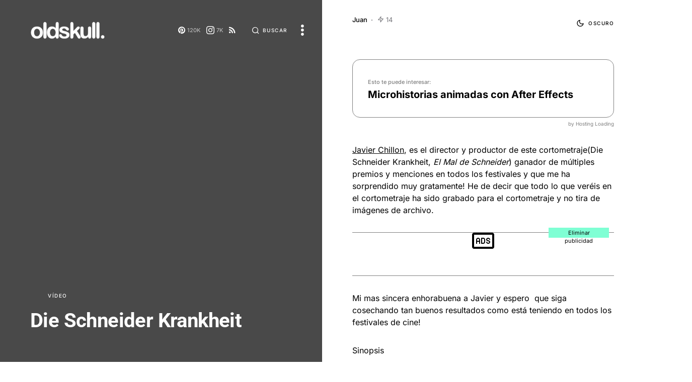

--- FILE ---
content_type: text/html; charset=UTF-8
request_url: https://www.oldskull.net/video/die-schneider-krankheit/
body_size: 39026
content:
<!doctype html><html lang="es"><head><meta name='impact-site-verification' value='a32979d1-09a7-441f-b335-0e4a4f6a16c7' /><meta charset="UTF-8" /><script>if(navigator.userAgent.match(/MSIE|Internet Explorer/i)||navigator.userAgent.match(/Trident\/7\..*?rv:11/i)){var href=document.location.href;if(!href.match(/[?&]nowprocket/)){if(href.indexOf("?")==-1){if(href.indexOf("#")==-1){document.location.href=href+"?nowprocket=1"}else{document.location.href=href.replace("#","?nowprocket=1#")}}else{if(href.indexOf("#")==-1){document.location.href=href+"&nowprocket=1"}else{document.location.href=href.replace("#","&nowprocket=1#")}}}}</script><script>(()=>{class RocketLazyLoadScripts{constructor(){this.v="1.2.6",this.triggerEvents=["keydown","mousedown","mousemove","touchmove","touchstart","touchend","wheel"],this.userEventHandler=this.t.bind(this),this.touchStartHandler=this.i.bind(this),this.touchMoveHandler=this.o.bind(this),this.touchEndHandler=this.h.bind(this),this.clickHandler=this.u.bind(this),this.interceptedClicks=[],this.interceptedClickListeners=[],this.l(this),window.addEventListener("pageshow",(t=>{this.persisted=t.persisted,this.everythingLoaded&&this.m()})),this.CSPIssue=sessionStorage.getItem("rocketCSPIssue"),document.addEventListener("securitypolicyviolation",(t=>{this.CSPIssue||"script-src-elem"!==t.violatedDirective||"data"!==t.blockedURI||(this.CSPIssue=!0,sessionStorage.setItem("rocketCSPIssue",!0))})),document.addEventListener("DOMContentLoaded",(()=>{this.k()})),this.delayedScripts={normal:[],async:[],defer:[]},this.trash=[],this.allJQueries=[]}p(t){document.hidden?t.t():(this.triggerEvents.forEach((e=>window.addEventListener(e,t.userEventHandler,{passive:!0}))),window.addEventListener("touchstart",t.touchStartHandler,{passive:!0}),window.addEventListener("mousedown",t.touchStartHandler),document.addEventListener("visibilitychange",t.userEventHandler))}_(){this.triggerEvents.forEach((t=>window.removeEventListener(t,this.userEventHandler,{passive:!0}))),document.removeEventListener("visibilitychange",this.userEventHandler)}i(t){"HTML"!==t.target.tagName&&(window.addEventListener("touchend",this.touchEndHandler),window.addEventListener("mouseup",this.touchEndHandler),window.addEventListener("touchmove",this.touchMoveHandler,{passive:!0}),window.addEventListener("mousemove",this.touchMoveHandler),t.target.addEventListener("click",this.clickHandler),this.L(t.target,!0),this.S(t.target,"onclick","rocket-onclick"),this.C())}o(t){window.removeEventListener("touchend",this.touchEndHandler),window.removeEventListener("mouseup",this.touchEndHandler),window.removeEventListener("touchmove",this.touchMoveHandler,{passive:!0}),window.removeEventListener("mousemove",this.touchMoveHandler),t.target.removeEventListener("click",this.clickHandler),this.L(t.target,!1),this.S(t.target,"rocket-onclick","onclick"),this.M()}h(){window.removeEventListener("touchend",this.touchEndHandler),window.removeEventListener("mouseup",this.touchEndHandler),window.removeEventListener("touchmove",this.touchMoveHandler,{passive:!0}),window.removeEventListener("mousemove",this.touchMoveHandler)}u(t){t.target.removeEventListener("click",this.clickHandler),this.L(t.target,!1),this.S(t.target,"rocket-onclick","onclick"),this.interceptedClicks.push(t),t.preventDefault(),t.stopPropagation(),t.stopImmediatePropagation(),this.M()}O(){window.removeEventListener("touchstart",this.touchStartHandler,{passive:!0}),window.removeEventListener("mousedown",this.touchStartHandler),this.interceptedClicks.forEach((t=>{t.target.dispatchEvent(new MouseEvent("click",{view:t.view,bubbles:!0,cancelable:!0}))}))}l(t){EventTarget.prototype.addEventListenerWPRocketBase=EventTarget.prototype.addEventListener,EventTarget.prototype.addEventListener=function(e,i,o){"click"!==e||t.windowLoaded||i===t.clickHandler||t.interceptedClickListeners.push({target:this,func:i,options:o}),(this||window).addEventListenerWPRocketBase(e,i,o)}}L(t,e){this.interceptedClickListeners.forEach((i=>{i.target===t&&(e?t.removeEventListener("click",i.func,i.options):t.addEventListener("click",i.func,i.options))})),t.parentNode!==document.documentElement&&this.L(t.parentNode,e)}D(){return new Promise((t=>{this.P?this.M=t:t()}))}C(){this.P=!0}M(){this.P=!1}S(t,e,i){t.hasAttribute&&t.hasAttribute(e)&&(event.target.setAttribute(i,event.target.getAttribute(e)),event.target.removeAttribute(e))}t(){this._(this),"loading"===document.readyState?document.addEventListener("DOMContentLoaded",this.R.bind(this)):this.R()}k(){let t=[];document.querySelectorAll("script[type=rocketlazyloadscript][data-rocket-src]").forEach((e=>{let i=e.getAttribute("data-rocket-src");if(i&&!i.startsWith("data:")){0===i.indexOf("//")&&(i=location.protocol+i);try{const o=new URL(i).origin;o!==location.origin&&t.push({src:o,crossOrigin:e.crossOrigin||"module"===e.getAttribute("data-rocket-type")})}catch(t){}}})),t=[...new Map(t.map((t=>[JSON.stringify(t),t]))).values()],this.T(t,"preconnect")}async R(){this.lastBreath=Date.now(),this.j(this),this.F(this),this.I(),this.W(),this.q(),await this.A(this.delayedScripts.normal),await this.A(this.delayedScripts.defer),await this.A(this.delayedScripts.async);try{await this.U(),await this.H(this),await this.J()}catch(t){console.error(t)}window.dispatchEvent(new Event("rocket-allScriptsLoaded")),this.everythingLoaded=!0,this.D().then((()=>{this.O()})),this.N()}W(){document.querySelectorAll("script[type=rocketlazyloadscript]").forEach((t=>{t.hasAttribute("data-rocket-src")?t.hasAttribute("async")&&!1!==t.async?this.delayedScripts.async.push(t):t.hasAttribute("defer")&&!1!==t.defer||"module"===t.getAttribute("data-rocket-type")?this.delayedScripts.defer.push(t):this.delayedScripts.normal.push(t):this.delayedScripts.normal.push(t)}))}async B(t){if(await this.G(),!0!==t.noModule||!("noModule"in HTMLScriptElement.prototype))return new Promise((e=>{let i;function o(){(i||t).setAttribute("data-rocket-status","executed"),e()}try{if(navigator.userAgent.indexOf("Firefox/")>0||""===navigator.vendor||this.CSPIssue)i=document.createElement("script"),[...t.attributes].forEach((t=>{let e=t.nodeName;"type"!==e&&("data-rocket-type"===e&&(e="type"),"data-rocket-src"===e&&(e="src"),i.setAttribute(e,t.nodeValue))})),t.text&&(i.text=t.text),i.hasAttribute("src")?(i.addEventListener("load",o),i.addEventListener("error",(function(){i.setAttribute("data-rocket-status","failed-network"),e()})),setTimeout((()=>{i.isConnected||e()}),1)):(i.text=t.text,o()),t.parentNode.replaceChild(i,t);else{const i=t.getAttribute("data-rocket-type"),s=t.getAttribute("data-rocket-src");i?(t.type=i,t.removeAttribute("data-rocket-type")):t.removeAttribute("type"),t.addEventListener("load",o),t.addEventListener("error",(i=>{this.CSPIssue&&i.target.src.startsWith("data:")?(console.log("WPRocket: data-uri blocked by CSP -> fallback"),t.removeAttribute("src"),this.B(t).then(e)):(t.setAttribute("data-rocket-status","failed-network"),e())})),s?(t.removeAttribute("data-rocket-src"),t.src=s):t.src="data:text/javascript;base64,"+window.btoa(unescape(encodeURIComponent(t.text)))}}catch(i){t.setAttribute("data-rocket-status","failed-transform"),e()}}));t.setAttribute("data-rocket-status","skipped")}async A(t){const e=t.shift();return e&&e.isConnected?(await this.B(e),this.A(t)):Promise.resolve()}q(){this.T([...this.delayedScripts.normal,...this.delayedScripts.defer,...this.delayedScripts.async],"preload")}T(t,e){var i=document.createDocumentFragment();t.forEach((t=>{const o=t.getAttribute&&t.getAttribute("data-rocket-src")||t.src;if(o&&!o.startsWith("data:")){const s=document.createElement("link");s.href=o,s.rel=e,"preconnect"!==e&&(s.as="script"),t.getAttribute&&"module"===t.getAttribute("data-rocket-type")&&(s.crossOrigin=!0),t.crossOrigin&&(s.crossOrigin=t.crossOrigin),t.integrity&&(s.integrity=t.integrity),i.appendChild(s),this.trash.push(s)}})),document.head.appendChild(i)}j(t){let e={};function i(i,o){return e[o].eventsToRewrite.indexOf(i)>=0&&!t.everythingLoaded?"rocket-"+i:i}function o(t,o){!function(t){e[t]||(e[t]={originalFunctions:{add:t.addEventListener,remove:t.removeEventListener},eventsToRewrite:[]},t.addEventListener=function(){arguments[0]=i(arguments[0],t),e[t].originalFunctions.add.apply(t,arguments)},t.removeEventListener=function(){arguments[0]=i(arguments[0],t),e[t].originalFunctions.remove.apply(t,arguments)})}(t),e[t].eventsToRewrite.push(o)}function s(e,i){let o=e[i];e[i]=null,Object.defineProperty(e,i,{get:()=>o||function(){},set(s){t.everythingLoaded?o=s:e["rocket"+i]=o=s}})}o(document,"DOMContentLoaded"),o(window,"DOMContentLoaded"),o(window,"load"),o(window,"pageshow"),o(document,"readystatechange"),s(document,"onreadystatechange"),s(window,"onload"),s(window,"onpageshow");try{Object.defineProperty(document,"readyState",{get:()=>t.rocketReadyState,set(e){t.rocketReadyState=e},configurable:!0}),document.readyState="loading"}catch(t){console.log("WPRocket DJE readyState conflict, bypassing")}}F(t){let e;function i(e){return t.everythingLoaded?e:e.split(" ").map((t=>"load"===t||0===t.indexOf("load.")?"rocket-jquery-load":t)).join(" ")}function o(o){function s(t){const e=o.fn[t];o.fn[t]=o.fn.init.prototype[t]=function(){return this[0]===window&&("string"==typeof arguments[0]||arguments[0]instanceof String?arguments[0]=i(arguments[0]):"object"==typeof arguments[0]&&Object.keys(arguments[0]).forEach((t=>{const e=arguments[0][t];delete arguments[0][t],arguments[0][i(t)]=e}))),e.apply(this,arguments),this}}o&&o.fn&&!t.allJQueries.includes(o)&&(o.fn.ready=o.fn.init.prototype.ready=function(e){return t.domReadyFired?e.bind(document)(o):document.addEventListener("rocket-DOMContentLoaded",(()=>e.bind(document)(o))),o([])},s("on"),s("one"),t.allJQueries.push(o)),e=o}o(window.jQuery),Object.defineProperty(window,"jQuery",{get:()=>e,set(t){o(t)}})}async H(t){const e=document.querySelector("script[data-webpack]");e&&(await async function(){return new Promise((t=>{e.addEventListener("load",t),e.addEventListener("error",t)}))}(),await t.K(),await t.H(t))}async U(){this.domReadyFired=!0;try{document.readyState="interactive"}catch(t){}await this.G(),document.dispatchEvent(new Event("rocket-readystatechange")),await this.G(),document.rocketonreadystatechange&&document.rocketonreadystatechange(),await this.G(),document.dispatchEvent(new Event("rocket-DOMContentLoaded")),await this.G(),window.dispatchEvent(new Event("rocket-DOMContentLoaded"))}async J(){try{document.readyState="complete"}catch(t){}await this.G(),document.dispatchEvent(new Event("rocket-readystatechange")),await this.G(),document.rocketonreadystatechange&&document.rocketonreadystatechange(),await this.G(),window.dispatchEvent(new Event("rocket-load")),await this.G(),window.rocketonload&&window.rocketonload(),await this.G(),this.allJQueries.forEach((t=>t(window).trigger("rocket-jquery-load"))),await this.G();const t=new Event("rocket-pageshow");t.persisted=this.persisted,window.dispatchEvent(t),await this.G(),window.rocketonpageshow&&window.rocketonpageshow({persisted:this.persisted}),this.windowLoaded=!0}m(){document.onreadystatechange&&document.onreadystatechange(),window.onload&&window.onload(),window.onpageshow&&window.onpageshow({persisted:this.persisted})}I(){const t=new Map;document.write=document.writeln=function(e){const i=document.currentScript;i||console.error("WPRocket unable to document.write this: "+e);const o=document.createRange(),s=i.parentElement;let n=t.get(i);void 0===n&&(n=i.nextSibling,t.set(i,n));const c=document.createDocumentFragment();o.setStart(c,0),c.appendChild(o.createContextualFragment(e)),s.insertBefore(c,n)}}async G(){Date.now()-this.lastBreath>45&&(await this.K(),this.lastBreath=Date.now())}async K(){return document.hidden?new Promise((t=>setTimeout(t))):new Promise((t=>requestAnimationFrame(t)))}N(){this.trash.forEach((t=>t.remove()))}static run(){const t=new RocketLazyLoadScripts;t.p(t)}}RocketLazyLoadScripts.run()})();</script><meta name="viewport" content="width=device-width, initial-scale=1" /><link rel="profile" href="https://gmpg.org/xfn/11" /><meta name='robots' content='index, follow, max-image-preview:large, max-snippet:-1, max-video-preview:-1' /> <link rel='preconnect' href='https://www.google.com' ><link rel='preconnect' href='https://stats.g.doubleclick.net' ><link rel='preconnect' href='https://googleads.g.doubleclick.net' ><link rel='preconnect' href='https://www.oldskull.net' ><link rel='preconnect' href='https://www.googletagservices.com/' ><link rel='preconnect' href='https://tpc.googlesyndication.com/' ><link rel='preconnect' href='https://adservice.google.com/' ><link rel='dns-prefetch' href='//cdn.oldskull.net'><link rel='dns-prefetch' href='//oldskull.net'><link rel='dns-prefetch' href='//apis.google.com'><link rel='dns-prefetch' href='//gstatic.com'><link rel='dns-prefetch' href='//google-analytics.com'><link rel='dns-prefetch' href='//ssl.google-analytics.com'><link rel='dns-prefetch' href='//youtube.com'><link rel='dns-prefetch' href='//adservice.google.com'><link rel='dns-prefetch' href='//cdnjs.cloudflare.com'><link rel='dns-prefetch' href='//connect.facebook.net'><link rel='dns-prefetch' href='//i0.wp.com'><link rel='dns-prefetch' href='//i1.wp.com'><link rel='dns-prefetch' href='//i2.wp.com'><link rel='dns-prefetch' href='//stats.wp.com'><link rel='dns-prefetch' href='//pixel.wp.com'><link rel='dns-prefetch' href='//tpc.googlesyndication.com'><link rel='dns-prefetch' href='//pagead2.googlesyndication.com'><link rel='dns-prefetch' href='//partner.googleadservices.com'><link rel='dns-prefetch' href='//tpc.googlesyndication.com'><link rel='dns-prefetch' href='//www.googletagservices.com'><link rel='dns-prefetch' href='//amazon.es'><link rel='dns-prefetch' href='//m.media-amazon.com'><title>Die Schneider Krankheit - OLDSKULL.NET</title><meta name="description" content="Javier Chillon, es el director y productor de este cortometraje(Die Schneider Krankheit, El Mal de Schneider) ganador de múltiples premios y menciones en" /><link rel="canonical" href="https://www.oldskull.net/video/die-schneider-krankheit/" /><meta property="og:locale" content="es_ES" /><meta property="og:type" content="article" /><meta property="og:title" content="Die Schneider Krankheit" /><meta property="og:description" content="Javier Chillon, es el director y productor de este cortometraje(Die Schneider Krankheit, El Mal de Schneider) ganador de múltiples premios y menciones en" /><meta property="og:url" content="https://www.oldskull.net/video/die-schneider-krankheit/" /><meta property="og:site_name" content="OLDSKULL" /><meta property="article:publisher" content="https://www.facebook.com/oldskull.net/" /><meta property="article:author" content="https://www.facebook.com/oldskull.net" /><meta property="og:image" content="http://www.oldskull.net/wp-content/uploads/Schneider_-PK_esp-11.jpg" /><meta name="author" content="Juan" /><meta name="twitter:card" content="summary_large_image" /><meta name="twitter:creator" content="@oldskull" /><meta name="twitter:site" content="@oldskull" /><meta name="twitter:label1" content="Escrito por" /><meta name="twitter:data1" content="Juan" /><meta name="twitter:label2" content="Tiempo de lectura" /><meta name="twitter:data2" content="1 minuto" /><script type="application/ld+json" class="yoast-schema-graph">{"@context":"https://schema.org","@graph":[{"@type":"Article","@id":"https://www.oldskull.net/video/die-schneider-krankheit/#article","isPartOf":{"@id":"https://www.oldskull.net/video/die-schneider-krankheit/"},"author":{"name":"Juan","@id":"https://www.oldskull.net/#/schema/person/da330b86ed08bf62d0624644c2297074"},"headline":"Die Schneider Krankheit","datePublished":"2010-02-24T14:11:24+00:00","dateModified":"2020-01-29T20:59:02+00:00","mainEntityOfPage":{"@id":"https://www.oldskull.net/video/die-schneider-krankheit/"},"wordCount":177,"publisher":{"@id":"https://www.oldskull.net/#organization"},"image":{"@id":"https://www.oldskull.net/video/die-schneider-krankheit/#primaryimage"},"thumbnailUrl":"http://www.oldskull.net/wp-content/uploads/Schneider_-PK_esp-11.jpg","keywords":["cine","cortos","España"],"articleSection":["Vídeo"],"inLanguage":"es","copyrightYear":"2010","copyrightHolder":{"@id":"https://www.oldskull.net/#organization"}},{"@type":"WebPage","@id":"https://www.oldskull.net/video/die-schneider-krankheit/","url":"https://www.oldskull.net/video/die-schneider-krankheit/","name":"Die Schneider Krankheit - OLDSKULL.NET","isPartOf":{"@id":"https://www.oldskull.net/#website"},"primaryImageOfPage":{"@id":"https://www.oldskull.net/video/die-schneider-krankheit/#primaryimage"},"image":{"@id":"https://www.oldskull.net/video/die-schneider-krankheit/#primaryimage"},"thumbnailUrl":"http://www.oldskull.net/wp-content/uploads/Schneider_-PK_esp-11.jpg","datePublished":"2010-02-24T14:11:24+00:00","dateModified":"2020-01-29T20:59:02+00:00","description":"Javier Chillon, es el director y productor de este cortometraje(Die Schneider Krankheit, El Mal de Schneider) ganador de múltiples premios y menciones en","breadcrumb":{"@id":"https://www.oldskull.net/video/die-schneider-krankheit/#breadcrumb"},"inLanguage":"es","potentialAction":[{"@type":"ReadAction","target":["https://www.oldskull.net/video/die-schneider-krankheit/"]}]},{"@type":"ImageObject","inLanguage":"es","@id":"https://www.oldskull.net/video/die-schneider-krankheit/#primaryimage","url":"http://www.oldskull.net/wp-content/uploads/Schneider_-PK_esp-11.jpg","contentUrl":"http://www.oldskull.net/wp-content/uploads/Schneider_-PK_esp-11.jpg"},{"@type":"BreadcrumbList","@id":"https://www.oldskull.net/video/die-schneider-krankheit/#breadcrumb","itemListElement":[{"@type":"ListItem","position":1,"name":"Inicio","item":"https://www.oldskull.net/"},{"@type":"ListItem","position":2,"name":"Die Schneider Krankheit"}]},{"@type":"WebSite","@id":"https://www.oldskull.net/#website","url":"https://www.oldskull.net/","name":"OLDSKULL - DISEÑO * CREATIVIDAD * ARTE","description":"Inspiración en tendencias gráficas y arte","publisher":{"@id":"https://www.oldskull.net/#organization"},"potentialAction":[{"@type":"SearchAction","target":{"@type":"EntryPoint","urlTemplate":"https://www.oldskull.net/?s={search_term_string}"},"query-input":{"@type":"PropertyValueSpecification","valueRequired":true,"valueName":"search_term_string"}}],"inLanguage":"es"},{"@type":"Organization","@id":"https://www.oldskull.net/#organization","name":"OLDSKULL","url":"https://www.oldskull.net/","logo":{"@type":"ImageObject","inLanguage":"es","@id":"https://www.oldskull.net/#/schema/logo/image/","url":"https://www.oldskull.net/wp-content/uploads/2022/04/logo2022-bold.jpg","contentUrl":"https://www.oldskull.net/wp-content/uploads/2022/04/logo2022-bold.jpg","width":1151,"height":246,"caption":"OLDSKULL"},"image":{"@id":"https://www.oldskull.net/#/schema/logo/image/"},"sameAs":["https://www.facebook.com/oldskull.net/","https://x.com/oldskull","https://www.instagram.com/oldskulldesign/","https://www.pinterest.es/oldskullnet/"]},{"@type":"Person","@id":"https://www.oldskull.net/#/schema/person/da330b86ed08bf62d0624644c2297074","name":"Juan","description":"Diseñador gráfico y creador de oldskull.net, lector de comics, coleccionista de videojuegos, snowboarder peleado con la montaña y ex-skater. Runner, ciclista de medio pelo y aficionado al geocaching. Hey ho oldskull!","sameAs":["https://juan.oldskull.net","https://www.facebook.com/oldskull.net","https://instagram.com/oldskulldesign/"],"url":"https://www.oldskull.net/author/adminoldie/"}]}</script><link rel='dns-prefetch' href='//pagead2.googlesyndication.com' /><link rel="preload" href="https://www.oldskull.net/wp-content/plugins/canvas/assets/fonts/canvas-icons.woff" as="font" type="font/woff" crossorigin><script id="oldsk-ready">window.advanced_ads_ready=function(e,a){a=a||"complete";var d=function(e){return"interactive"===a?"loading"!==e:"complete"===e};d(document.readyState)?e():document.addEventListener("readystatechange",(function(a){d(a.target.readyState)&&e()}),{once:"interactive"===a})},window.advanced_ads_ready_queue=window.advanced_ads_ready_queue||[];</script><link data-minify="1" rel='stylesheet' id='canvas-css' href='https://www.oldskull.net/wp-content/cache/min/1/wp-content/plugins/canvas/assets/css/canvas.css?ver=1734367649' media='all' /><link rel='alternate stylesheet' id='powerkit-icons-css' href='https://www.oldskull.net/wp-content/plugins/powerkit/assets/fonts/powerkit-icons.woff?ver=2.9.4' as='font' type='font/wof' crossorigin /><link data-minify="1" rel='stylesheet' id='powerkit-css' href='https://www.oldskull.net/wp-content/cache/min/1/wp-content/plugins/powerkit/assets/css/powerkit.css?ver=1734367649' media='all' /><link data-minify="1" rel='stylesheet' id='canvas-block-alert-style-css' href='https://www.oldskull.net/wp-content/cache/min/1/wp-content/plugins/canvas/components/basic-elements/block-alert/block.css?ver=1734367649' media='all' /><link data-minify="1" rel='stylesheet' id='canvas-block-progress-style-css' href='https://www.oldskull.net/wp-content/cache/min/1/wp-content/plugins/canvas/components/basic-elements/block-progress/block.css?ver=1734367649' media='all' /><link data-minify="1" rel='stylesheet' id='canvas-block-collapsibles-style-css' href='https://www.oldskull.net/wp-content/cache/min/1/wp-content/plugins/canvas/components/basic-elements/block-collapsibles/block.css?ver=1734367649' media='all' /><link data-minify="1" rel='stylesheet' id='canvas-block-tabs-style-css' href='https://www.oldskull.net/wp-content/cache/min/1/wp-content/plugins/canvas/components/basic-elements/block-tabs/block.css?ver=1734367649' media='all' /><link data-minify="1" rel='stylesheet' id='canvas-block-section-heading-style-css' href='https://www.oldskull.net/wp-content/cache/min/1/wp-content/plugins/canvas/components/basic-elements/block-section-heading/block.css?ver=1734367649' media='all' /><link data-minify="1" rel='stylesheet' id='canvas-block-section-style-css' href='https://www.oldskull.net/wp-content/cache/min/1/wp-content/plugins/canvas/components/layout-blocks/block-section/block-section.css?ver=1734367649' media='all' /><link data-minify="1" rel='stylesheet' id='canvas-block-row-style-css' href='https://www.oldskull.net/wp-content/cache/min/1/wp-content/plugins/canvas/components/layout-blocks/block-row/block-row.css?ver=1734367649' media='all' /><link data-minify="1" rel='stylesheet' id='canvas-block-posts-style-css' href='https://www.oldskull.net/wp-content/cache/min/1/wp-content/plugins/canvas/components/posts/block-posts/block-posts.css?ver=1734367649' media='all' /><link data-minify="1" rel='stylesheet' id='canvas-justified-gallery-block-style-css' href='https://www.oldskull.net/wp-content/cache/min/1/wp-content/plugins/canvas/components/justified-gallery/block/block-justified-gallery.css?ver=1734367649' media='all' /><link data-minify="1" rel='stylesheet' id='canvas-slider-gallery-block-style-css' href='https://www.oldskull.net/wp-content/cache/min/1/wp-content/plugins/canvas/components/slider-gallery/block/block-slider-gallery.css?ver=1734367649' media='all' /><style id='classic-theme-styles-inline-css'>.wp-block-button__link{color:#fff;background-color:#32373c;border-radius:9999px;box-shadow:none;text-decoration:none;padding:calc(.667em + 2px) calc(1.333em + 2px);font-size:1.125em}.wp-block-file__button{background:#32373c;color:#fff;text-decoration:none}</style><link data-minify="1" rel='stylesheet' id='absolute-reviews-css' href='https://www.oldskull.net/wp-content/cache/min/1/wp-content/plugins/absolute-reviews/public/css/absolute-reviews-public.css?ver=1734367650' media='all' /><link data-minify="1" rel='stylesheet' id='advanced-popups-css' href='https://www.oldskull.net/wp-content/cache/min/1/wp-content/plugins/advanced-popups/public/css/advanced-popups-public.css?ver=1734367650' media='all' /><link data-minify="1" rel='stylesheet' id='canvas-block-heading-style-css' href='https://www.oldskull.net/wp-content/cache/min/1/wp-content/plugins/canvas/components/content-formatting/block-heading/block.css?ver=1734367650' media='all' /><link data-minify="1" rel='stylesheet' id='canvas-block-list-style-css' href='https://www.oldskull.net/wp-content/cache/min/1/wp-content/plugins/canvas/components/content-formatting/block-list/block.css?ver=1734367650' media='all' /><link data-minify="1" rel='stylesheet' id='canvas-block-paragraph-style-css' href='https://www.oldskull.net/wp-content/cache/min/1/wp-content/plugins/canvas/components/content-formatting/block-paragraph/block.css?ver=1734367650' media='all' /><link data-minify="1" rel='stylesheet' id='canvas-block-separator-style-css' href='https://www.oldskull.net/wp-content/cache/min/1/wp-content/plugins/canvas/components/content-formatting/block-separator/block.css?ver=1734367650' media='all' /><link data-minify="1" rel='stylesheet' id='canvas-block-group-style-css' href='https://www.oldskull.net/wp-content/cache/min/1/wp-content/plugins/canvas/components/basic-elements/block-group/block.css?ver=1734367650' media='all' /><link data-minify="1" rel='stylesheet' id='canvas-block-cover-style-css' href='https://www.oldskull.net/wp-content/cache/min/1/wp-content/plugins/canvas/components/basic-elements/block-cover/block.css?ver=1734367650' media='all' /><link data-minify="1" rel='stylesheet' id='awesome-notifications-css' href='https://www.oldskull.net/wp-content/cache/min/1/wp-content/plugins/cbxwpbookmark/assets/vendors/awesome-notifications/style.css?ver=1734367650' media='all' /><link data-minify="1" rel='stylesheet' id='cbxwpbookmarkpublic-css-css' href='https://www.oldskull.net/wp-content/cache/background-css/www.oldskull.net/wp-content/cache/min/1/wp-content/plugins/cbxwpbookmark/assets/css/cbxwpbookmark-public.css?ver=1734367650&wpr_t=1768683770' media='all' /><link data-minify="1" rel='stylesheet' id='powerkit-basic-elements-css' href='https://www.oldskull.net/wp-content/cache/min/1/wp-content/plugins/powerkit/modules/basic-elements/public/css/public-powerkit-basic-elements.css?ver=1734367650' media='screen' /><link data-minify="1" rel='stylesheet' id='powerkit-content-formatting-css' href='https://www.oldskull.net/wp-content/cache/min/1/wp-content/plugins/powerkit/modules/content-formatting/public/css/public-powerkit-content-formatting.css?ver=1734367650' media='all' /><link data-minify="1" rel='stylesheet' id='powerkit-inline-posts-css' href='https://www.oldskull.net/wp-content/cache/min/1/wp-content/plugins/powerkit/modules/inline-posts/public/css/public-powerkit-inline-posts.css?ver=1734367650' media='all' /><link data-minify="1" rel='stylesheet' id='powerkit-justified-gallery-css' href='https://www.oldskull.net/wp-content/cache/min/1/wp-content/plugins/powerkit/modules/justified-gallery/public/css/public-powerkit-justified-gallery.css?ver=1734367650' media='all' /><link rel='stylesheet' id='glightbox-css' href='https://www.oldskull.net/wp-content/plugins/powerkit/modules/lightbox/public/css/glightbox.min.css?ver=2.9.4' media='all' /><link data-minify="1" rel='stylesheet' id='powerkit-lightbox-css' href='https://www.oldskull.net/wp-content/cache/min/1/wp-content/plugins/powerkit/modules/lightbox/public/css/public-powerkit-lightbox.css?ver=1734367650' media='all' /><link data-minify="1" rel='stylesheet' id='powerkit-opt-in-forms-css' href='https://www.oldskull.net/wp-content/cache/min/1/wp-content/plugins/powerkit/modules/opt-in-forms/public/css/public-powerkit-opt-in-forms.css?ver=1734367650' media='all' /><link data-minify="1" rel='stylesheet' id='powerkit-scroll-to-top-css' href='https://www.oldskull.net/wp-content/cache/min/1/wp-content/plugins/powerkit/modules/scroll-to-top/public/css/public-powerkit-scroll-to-top.css?ver=1734367650' media='all' /><link data-minify="1" rel='stylesheet' id='powerkit-share-buttons-css' href='https://www.oldskull.net/wp-content/cache/min/1/wp-content/plugins/powerkit/modules/share-buttons/public/css/public-powerkit-share-buttons.css?ver=1734367650' media='all' /><link data-minify="1" rel='stylesheet' id='powerkit-social-links-css' href='https://www.oldskull.net/wp-content/cache/min/1/wp-content/plugins/powerkit/modules/social-links/public/css/public-powerkit-social-links.css?ver=1734367650' media='all' /><link data-minify="1" rel='stylesheet' id='powerkit-table-of-contents-css' href='https://www.oldskull.net/wp-content/cache/min/1/wp-content/plugins/powerkit/modules/table-of-contents/public/css/public-powerkit-table-of-contents.css?ver=1734367666' media='all' /><link data-minify="1" rel='stylesheet' id='powerkit-widget-about-css' href='https://www.oldskull.net/wp-content/cache/min/1/wp-content/plugins/powerkit/modules/widget-about/public/css/public-powerkit-widget-about.css?ver=1734367650' media='all' /><link data-minify="1" rel='stylesheet' id='tk-shortcodes-css' href='https://www.oldskull.net/wp-content/cache/min/1/wp-content/plugins/tk-shortcodes/public/css/tk-shortcodes-public.css?ver=1734367650' media='all' /><link data-minify="1" rel='stylesheet' id='csco-styles-css' href='https://www.oldskull.net/wp-content/cache/background-css/www.oldskull.net/wp-content/cache/min/1/wp-content/themes/uppercase/style.css?ver=1734367650&wpr_t=1768683770' media='all' /><style id='akismet-widget-style-inline-css'>.a-stats{--akismet-color-mid-green:#357b49;--akismet-color-white:#fff;--akismet-color-light-grey:#f6f7f7;max-width:350px;width:auto}.a-stats *{all:unset;box-sizing:border-box}.a-stats strong{font-weight:600}.a-stats a.a-stats__link,.a-stats a.a-stats__link:visited,.a-stats a.a-stats__link:active{background:var(--akismet-color-mid-green);border:none;box-shadow:none;border-radius:8px;color:var(--akismet-color-white);cursor:pointer;display:block;font-family:-apple-system,BlinkMacSystemFont,'Segoe UI','Roboto','Oxygen-Sans','Ubuntu','Cantarell','Helvetica Neue',sans-serif;font-weight:500;padding:12px;text-align:center;text-decoration:none;transition:all 0.2s ease}.widget .a-stats a.a-stats__link:focus{background:var(--akismet-color-mid-green);color:var(--akismet-color-white);text-decoration:none}.a-stats a.a-stats__link:hover{filter:brightness(110%);box-shadow:0 4px 12px rgba(0,0,0,0.06),0 0 2px rgba(0,0,0,0.16)}.a-stats .count{color:var(--akismet-color-white);display:block;font-size:1.5em;line-height:1.4;padding:0 13px;white-space:nowrap}</style><link data-minify="1" rel='stylesheet' id='searchwp-forms-css' href='https://www.oldskull.net/wp-content/cache/min/1/wp-content/plugins/searchwp-live-ajax-search/assets/styles/frontend/search-forms.css?ver=1734367650' media='all' /><link data-minify="1" rel='stylesheet' id='searchwp-live-search-css' href='https://www.oldskull.net/wp-content/cache/min/1/wp-content/plugins/searchwp-live-ajax-search/assets/styles/style.css?ver=1734367650' media='all' /><style id='searchwp-live-search-inline-css'>.searchwp-live-search-result .searchwp-live-search-result--title a{font-size:16px}.searchwp-live-search-result .searchwp-live-search-result--price{font-size:14px}.searchwp-live-search-result .searchwp-live-search-result--add-to-cart .button{font-size:14px}.searchwp-live-search-no-min-chars:before{content:"Continue typing"}</style><script type="rocketlazyloadscript" data-rocket-src="https://www.oldskull.net/wp-includes/js/jquery/jquery.min.js?ver=3.7.1" id="jquery-core-js" data-rocket-defer defer></script><script type="rocketlazyloadscript" data-rocket-src="https://www.oldskull.net/wp-includes/js/jquery/jquery-migrate.min.js?ver=3.4.1" id="jquery-migrate-js" data-rocket-defer defer></script><script type="rocketlazyloadscript" data-minify="1" data-rocket-src="https://www.oldskull.net/wp-content/cache/min/1/wp-content/plugins/advanced-popups/public/js/advanced-popups-public.js?ver=1734367650" id="advanced-popups-js" data-rocket-defer defer></script><script type="rocketlazyloadscript" data-rocket-src="https://www.oldskull.net/wp-includes/js/jquery/ui/core.min.js?ver=1.13.3" id="jquery-ui-core-js" data-rocket-defer defer></script><script type="rocketlazyloadscript" data-rocket-src="https://www.oldskull.net/wp-includes/js/jquery/ui/tabs.min.js?ver=1.13.3" id="jquery-ui-tabs-js" data-rocket-defer defer></script><script type="rocketlazyloadscript" data-minify="1" data-rocket-src="https://www.oldskull.net/wp-content/cache/min/1/wp-content/plugins/tk-shortcodes/public/js/tk-shortcodes-public.js?ver=1734367650" id="tk-shortcodes-js" data-rocket-defer defer></script><script id="advanced-ads-advanced-js-js-extra">var advads_options = {"blog_id":"1","privacy":{"enabled":false,"state":"not_needed"}};</script><script type="rocketlazyloadscript" data-rocket-src="https://www.oldskull.net/wp-content/plugins/advanced-ads/public/assets/js/advanced.min.js?ver=1.56.1" id="advanced-ads-advanced-js-js" data-rocket-defer defer></script><script id="advanced_ads_pro/visitor_conditions-js-extra">var advanced_ads_pro_visitor_conditions = {"referrer_cookie_name":"advanced_ads_pro_visitor_referrer","referrer_exdays":"365","page_impr_cookie_name":"advanced_ads_page_impressions","page_impr_exdays":"3650"};</script><script type="rocketlazyloadscript" data-rocket-src="https://www.oldskull.net/wp-content/plugins/advanced-ads-pro/modules/advanced-visitor-conditions/inc/conditions.min.js?ver=2.26.1" id="advanced_ads_pro/visitor_conditions-js" data-rocket-defer defer></script><script type="rocketlazyloadscript" data-rocket-src="//pagead2.googlesyndication.com/pagead/js/adsbygoogle.js?ver=6.6.2" id="csco_adsense-js" data-rocket-defer defer></script><style>.woocommerce-tabs .enlazatom-content{margin-top:3rem !important}.enlazatom-show-box{background:#ffffff !important;color:#181818 !important;border-radius:5px !important;padding-right:90px !important}.enlazatom-show-box span,.enlazatom-show-plane span,.enlazatom-show-plane a,.enlazatom-a-plane a,span.enlazatom-title-box,a.enlazatom-a-plane{font-size:17px;word-break:break-word}.enlazatom-show-plane span,span.enlazatom-title-box{font-weight:bold}.enlazatom-show-box:hover{background:#ffffffB3 !important}.enlazatom-show-box:hover div.btn{background:#eaeaeaB3 !important}.chevron::before{color:#181818 !important}.enlazatom-show-box div.btn{background:#eaeaea !important}.enlazatom-title-box{font-weight:bold;margin-bottom:10px !important;display:block}.enlazatom-show-box span{padding:20px}.enlazatom-content{margin-bottom:3rem;margin-top:1rem}.enlazatom-content div.enlazatom-a-plane{margin:16px 0}.enlazatom-show-box{display:flex;overflow:hidden !important;margin-bottom:22px;align-items:center;padding:0 1rem 0 0;line-height:1.4}.enlazatom-show-plane{margin-top:22px;margin-bottom:22px}.enlazatom-show-plane div{display:inline !important}.enlazatom-show-box:hover{text-decoration:none}.enlazatom-show-box img{max-width:100px;border:none !important;margin-right:5px}.enlazatom-show-box{position:relative;text-decoration:none !important}.enlazatom-show-box div.btn{border:none;font-weight:700;width:80px;height:100%;min-height:60px;position:absolute;right:0;top:0;text-align:center;display:flex;align-items:center;justify-content:center}.chevron::before{border-style:solid;border-width:0.25em 0.25em 0 0;content:'';display:inline-block;height:0.45em;position:relative;transform:rotate(-45deg);width:0.45em;margin-left:-2px}.chevron.right:before{left:0;transform:rotate(45deg)}@media (max-width:768px){.enlazatom-disable-image-mobile img,.enlazatom-disable-cta-mobile .btn{display:none !important}.enlazatom-show-box.enlazatom-disable-cta-mobile{padding-right:20px !important}}</style><style type="text/css">.aawp .aawp-tb__row--highlight{background-color:#ffffff}.aawp .aawp-tb__row--highlight{color:#256aaf}.aawp .aawp-tb__row--highlight a{color:#256aaf}</style><link rel="preload" href="https://www.oldskull.net/wp-content/plugins/absolute-reviews/fonts/absolute-reviews-icons.woff" as="font" type="font/woff" crossorigin><link rel="preload" href="https://www.oldskull.net/wp-content/plugins/advanced-popups/fonts/advanced-popups-icons.woff" as="font" type="font/woff" crossorigin><script type="rocketlazyloadscript" data-rocket-type="text/javascript">var advadsCfpQueue = [];var advadsCfpAd = function( adID ){if ( 'undefined' == typeof advadsProCfp ) { advadsCfpQueue.push( adID ) } else { advadsProCfp.addElement( adID ) }};</script><style id='csco-theme-typography'>:root{--cs-font-base-family:Inter;--cs-font-base-size:1rem;--cs-font-base-weight:400;--cs-font-base-style:normal;--cs-font-base-letter-spacing:normal;--cs-font-base-line-height:1.5;--cs-font-primary-family:Inter;--cs-font-primary-size:0.625rem;--cs-font-primary-weight:500;--cs-font-primary-style:normal;--cs-font-primary-letter-spacing:0.15em;--cs-font-primary-text-transform:uppercase;--cs-font-secondary-family:Inter;--cs-font-secondary-size:0.6875rem;--cs-font-secondary-weight:500;--cs-font-secondary-style:normal;--cs-font-secondary-letter-spacing:normal;--cs-font-secondary-text-transform:none;--cs-font-category-family:Inter;--cs-font-category-size:0.625rem;--cs-font-category-weight:500;--cs-font-category-style:normal;--cs-font-category-letter-spacing:0.15em;--cs-font-category-text-transform:uppercase;--cs-font-mixed-tile-category-family:var(--cs-font-category-family);--cs-font-mixed-tile-category-size:var(--cs-font-category-size);--cs-font-mixed-tile-category-weight:var(--cs-font-category-weight);--cs-font-mixed-tile-category-style:var(--cs-font-category-style);--cs-font-mixed-tile-category-letter-spacing:var(--cs-font-category-letter-spacing);--cs-font-mixed-tile-category-text-transform:var(--cs-font-category-text-transform);--cs-font-post-meta-family:Inter;--cs-font-post-meta-size:0.8125rem;--cs-font-post-meta-weight:400;--cs-font-post-meta-style:normal;--cs-font-post-meta-letter-spacing:normal;--cs-font-post-meta-text-transform:none;--cs-font-mixed-tile-post-meta-family:var(--cs-font-post-meta-family);--cs-font-mixed-tile-post-meta-size:var(--cs-font-post-meta-size);--cs-font-mixed-tile-post-meta-weight:var(--cs-font-post-meta-weight);--cs-font-mixed-tile-post-meta-style:var(--cs-font-post-meta-style);--cs-font-mixed-tile-post-meta-letter-spacing:var(--cs-font-post-meta-letter-spacing);--cs-font-mixed-tile-post-meta-text-transform:var(--cs-font-post-meta-text-transform);--cs-font-input-family:Inter;--cs-font-input-size:0.75rem;--cs-font-input-weight:400;--cs-font-input-style:normal;--cs-font-input-letter-spacing:normal;--cs-font-input-text-transform:none;--cs-font-post-subtitle-family:;--cs-font-post-subtitle-weight:400;--cs-font-post-subtitle-size:1.25rem;--cs-font-post-subtitle-letter-spacing:normal;--cs-font-post-content-family:Inter;--cs-font-post-content-size:1rem;--cs-font-post-content-letter-spacing:normal;--cs-font-entry-summary-family:Inter;--cs-font-entry-summary-wegiht:400;--cs-font-entry-summary-size:1rem;--cs-font-entry-summary-letter-spacing:normal;--cs-font-entry-excerpt-family:Inter;--cs-font-entry-excerpt-weight:400;--cs-font-entry-excerpt-size:0.9375rem;--cs-font-entry-excerpt-letter-spacing:normal;--cs-font-mixed-tile-entry-excerpt-family:var(--cs-font-entry-excerpt-family);--cs-font-mixed-tile-entry-excerpt-size:1rem;--cs-font-mixed-tile-entry-excerpt-letter-spacing:var(--cs-font-entry-excerpt-letter-spacing);--cs-font-main-logo-family:Inter;--cs-font-main-logo-size:1.5rem;--cs-font-main-logo-weight:500;--cs-font-main-logo-style:normal;--cs-font-main-logo-letter-spacing:normal;--cs-font-main-logo-text-transform:uppercase;--cs-font-headings-family:Roboto;--cs-font-headings-weight:700;--cs-font-headings-style:normal;--cs-font-headings-line-height:1;--cs-font-headings-letter-spacing:-0.6px;--cs-font-headings-text-transform:none;--cs-font-section-headings-family:Inter;--cs-font-section-headings-size:2.5rem;--cs-font-section-headings-weight:500;--cs-font-section-headings-style:normal;--cs-font-section-headings-letter-spacing:normal;--cs-font-section-headings-text-transform:none;--cs-font-mixed-tile-headings-family:var(--cs-font-headings-family);--cs-font-mixed-tile-headings-weight:var(--cs-font-headings-weight);--cs-font-mixed-tile-headings-style:normal;--cs-font-mixed-tile-headings-line-height:var(--cs-font-headings-line-height);--cs-font-mixed-tile-headings-letter-spacing:var(--cs-font-headings-letter-spacing);--cs-font-mixed-tile-headings-text-transform:var(--cs-font-headings-text-transform);--cs-font-menu-family:Inter;--cs-font-menu-size:1.2rem;--cs-font-menu-weight:400;--cs-font-menu-style:normal;--cs-font-menu-letter-spacing:normal;--cs-font-menu-text-transform:uppercase;--cs-font-submenu-family:Inter;--cs-font-submenu-size:1.2rem;--cs-font-submenu-weight:400;--cs-font-submenu-style:normal;--cs-font-submenu-letter-spacing:normal;--cs-font-submenu-text-transform:none;--cs-font-submenu-small-family:Inter;--cs-font-submenu-small-size:1.2rem;--cs-font-submenu-small-weight:400;--cs-font-submenu-small-style:normal;--cs-font-submenu-small-letter-spacing:normal;--cs-font-submenu-small-text-transform:none;--cs-font-extra-menu-family:Inter;--cs-font-extra-menu-size:1rem;--cs-font-secondarymenu-size:var(--cs-font-extra-menu-size);--cs-font-extra-menu-weight:400;--cs-font-extra-menu-style:normal;--cs-font-extra-menu-letter-spacing:normal;--cs-font-extra-menu-text-transform:none}@media (min-width:720px){.cs-page-header-title,.cs-entry__header .cs-entry__title{font-size:2.5rem}.home .cs-posts-area .cs-entry__title,.blog .cs-posts-area .cs-entry__title{font-size:1.35rem}.home .cs-entry__outer-full .cs-entry__title,.blog .cs-entry__outer-full .cs-entry__title{--cs-font-mixed-tile-headings-size:2rem}.archive .cs-posts-area .cs-entry__title{font-size:1.25rem}.archive .cs-entry__outer-full .cs-entry__title{--cs-font-mixed-tile-headings-size:2rem}}</style> <!--<script type="rocketlazyloadscript" data-rocket-src="https://ajax.googleapis.com/ajax/libs/jquery/2.1.3/jquery.min.js"></script>--> <style id="wpsp-style-frontend"></style><style id="wp-custom-css">@media (min-width:1020px){.cs-content-item{width:100%}}.oldsk-antes-de-p-single,.oldsk-entre-imagenes-2024{border-top:1px solid gray;padding-top:25px !important;padding-bottom:60px !important;border-bottom:1px solid gray}.suscriptor .adsenseads,.suscriptor #stickycontainer{display:none!important}#wpgtr_stickyads_textcss_ad{max-height:95px !important}.noads{position:relative;top:-35px;font-size:11px;background:aquamarine;right:10px;padding:2px;padding-left:10px;padding-right:10px;width:120px;height:20px;float:right}.noads a{color:#000}.alignnone{margin-left:auto;margin-right:auto;display:block}.page .enlazatom-content{display:none!important}#wpgtr_stickyads_textcss_x{display:none}.cbxwpbkmarktrig::before{content:"";margin-right:3px;vertical-align:middle;background:no-repeat var(--wpr-bg-92f0d081-8ed1-48f6-a52a-e666b41f8b3f) 0 0;background-size:auto;background-size:cover;width:0px;height:px;display:inline-block}.cbxwpbkmarktrig-icon{}picture.attachment-csco-medium{object-fit:cover !important;width:100%;height:100%;-o-object-fit:cover;object-fit:cover}span.cs-site-subscribe__title.cs-section-heading{letter-spacing:-1px;line-height:25px}p.cs-section-heading{font-size:18px}</style><style id="kirki-inline-styles">:root,[site-data-scheme="default"]{--cs-color-site-background:#ffffff}:root,[site-data-scheme="default"],[data-scheme=default]{--cs-color-component-background:rgba(255,255,255,0.8)}:root,[data-scheme="default"]{--cs-color-secondary:#818181;--cs-color-button:#141414;--cs-color-button-contrast:#ffffff;--cs-color-button-hover:#333335;--cs-color-button-hover-contrast:#ffffff}[data-scheme="default"] .cs-posts-area .cs-entry__outer:not([data-scheme="inverse"]) .cs-entry__title a{--cs-color-base:#000000}[data-scheme="default"] .cs-posts-area .cs-entry__outer:not([data-scheme="inverse"]) .cs-entry__title a:hover{--cs-color-secondary:#818181}[data-scheme="default"] .cs-page-header-area:not([data-scheme="inverse"]),[data-scheme="default"] .cs-content-area .cs-entry__outer:not([data-scheme="inverse"]){--cs-color-category:#000000;--cs-color-category-hover:#818181;--cs-color-post-meta:#737378;--cs-color-post-meta-link:#000000;--cs-color-post-meta-link-hover:#818181}[site-data-scheme="dark"]{--cs-color-site-background:#1c1c1c}[site-data-scheme="dark"],[data-scheme="dark"],[data-scheme="inverse"]{--cs-color-component-background:rgba(0,0,0,0.5)}[data-scheme="dark"]{--cs-color-button:#141414;--cs-color-button-contrast:#ffffff;--cs-color-button-hover:#333335;--cs-color-button-hover-contrast:#ffffff}[data-scheme="dark"] .cs-posts-area .cs-entry__outer:not([data-scheme="inverse"]) .cs-entry__title a{--cs-color-base:#ffffff}[data-scheme="dark"] .cs-posts-area .cs-entry__outer:not([data-scheme="inverse"]) .cs-entry__title a:hover{--cs-color-secondary:#a4a4a5}[data-scheme="dark"] .cs-page-header-area:not([data-scheme="inverse"]),[data-scheme="dark"] .cs-content-area .cs-entry__outer:not([data-scheme="inverse"]){--cs-color-category:#ffffff;--cs-color-category-hover:#a4a4a5;--cs-color-post-meta:#d2d2d2;--cs-color-post-meta-link:#ffffff;--cs-color-post-meta-link-hover:#a4a4a5}.cs-page-header-background.cs-overlay-solid,.cs-overlay-background.cs-overlay-solid{--cs-color-overlay-background-gradient:rgba(0,0,0,0.45)}:root{--cs-image-border-radius:0px;--cs-button-border-radius:0px;--cs-input-border-radius:0px}@font-face{font-family:'Inter';font-style:normal;font-weight:300;font-display:swap;src:url(https://www.oldskull.net/wp-content/fonts/inter/UcC73FwrK3iLTeHuS_nVMrMxCp50SjIa2JL7SUc.woff2) format('woff2');unicode-range:U+0460-052F,U+1C80-1C8A,U+20B4,U+2DE0-2DFF,U+A640-A69F,U+FE2E-FE2F}@font-face{font-family:'Inter';font-style:normal;font-weight:300;font-display:swap;src:url(https://www.oldskull.net/wp-content/fonts/inter/UcC73FwrK3iLTeHuS_nVMrMxCp50SjIa0ZL7SUc.woff2) format('woff2');unicode-range:U+0301,U+0400-045F,U+0490-0491,U+04B0-04B1,U+2116}@font-face{font-family:'Inter';font-style:normal;font-weight:300;font-display:swap;src:url(https://www.oldskull.net/wp-content/fonts/inter/UcC73FwrK3iLTeHuS_nVMrMxCp50SjIa2ZL7SUc.woff2) format('woff2');unicode-range:U+1F00-1FFF}@font-face{font-family:'Inter';font-style:normal;font-weight:300;font-display:swap;src:url(https://www.oldskull.net/wp-content/fonts/inter/UcC73FwrK3iLTeHuS_nVMrMxCp50SjIa1pL7SUc.woff2) format('woff2');unicode-range:U+0370-0377,U+037A-037F,U+0384-038A,U+038C,U+038E-03A1,U+03A3-03FF}@font-face{font-family:'Inter';font-style:normal;font-weight:300;font-display:swap;src:url(https://www.oldskull.net/wp-content/fonts/inter/UcC73FwrK3iLTeHuS_nVMrMxCp50SjIa2pL7SUc.woff2) format('woff2');unicode-range:U+0102-0103,U+0110-0111,U+0128-0129,U+0168-0169,U+01A0-01A1,U+01AF-01B0,U+0300-0301,U+0303-0304,U+0308-0309,U+0323,U+0329,U+1EA0-1EF9,U+20AB}@font-face{font-family:'Inter';font-style:normal;font-weight:300;font-display:swap;src:url(https://www.oldskull.net/wp-content/fonts/inter/UcC73FwrK3iLTeHuS_nVMrMxCp50SjIa25L7SUc.woff2) format('woff2');unicode-range:U+0100-02BA,U+02BD-02C5,U+02C7-02CC,U+02CE-02D7,U+02DD-02FF,U+0304,U+0308,U+0329,U+1D00-1DBF,U+1E00-1E9F,U+1EF2-1EFF,U+2020,U+20A0-20AB,U+20AD-20C0,U+2113,U+2C60-2C7F,U+A720-A7FF}@font-face{font-family:'Inter';font-style:normal;font-weight:300;font-display:swap;src:url(https://www.oldskull.net/wp-content/fonts/inter/UcC73FwrK3iLTeHuS_nVMrMxCp50SjIa1ZL7.woff2) format('woff2');unicode-range:U+0000-00FF,U+0131,U+0152-0153,U+02BB-02BC,U+02C6,U+02DA,U+02DC,U+0304,U+0308,U+0329,U+2000-206F,U+20AC,U+2122,U+2191,U+2193,U+2212,U+2215,U+FEFF,U+FFFD}@font-face{font-family:'Inter';font-style:normal;font-weight:400;font-display:swap;src:url(https://www.oldskull.net/wp-content/fonts/inter/UcC73FwrK3iLTeHuS_nVMrMxCp50SjIa2JL7SUc.woff2) format('woff2');unicode-range:U+0460-052F,U+1C80-1C8A,U+20B4,U+2DE0-2DFF,U+A640-A69F,U+FE2E-FE2F}@font-face{font-family:'Inter';font-style:normal;font-weight:400;font-display:swap;src:url(https://www.oldskull.net/wp-content/fonts/inter/UcC73FwrK3iLTeHuS_nVMrMxCp50SjIa0ZL7SUc.woff2) format('woff2');unicode-range:U+0301,U+0400-045F,U+0490-0491,U+04B0-04B1,U+2116}@font-face{font-family:'Inter';font-style:normal;font-weight:400;font-display:swap;src:url(https://www.oldskull.net/wp-content/fonts/inter/UcC73FwrK3iLTeHuS_nVMrMxCp50SjIa2ZL7SUc.woff2) format('woff2');unicode-range:U+1F00-1FFF}@font-face{font-family:'Inter';font-style:normal;font-weight:400;font-display:swap;src:url(https://www.oldskull.net/wp-content/fonts/inter/UcC73FwrK3iLTeHuS_nVMrMxCp50SjIa1pL7SUc.woff2) format('woff2');unicode-range:U+0370-0377,U+037A-037F,U+0384-038A,U+038C,U+038E-03A1,U+03A3-03FF}@font-face{font-family:'Inter';font-style:normal;font-weight:400;font-display:swap;src:url(https://www.oldskull.net/wp-content/fonts/inter/UcC73FwrK3iLTeHuS_nVMrMxCp50SjIa2pL7SUc.woff2) format('woff2');unicode-range:U+0102-0103,U+0110-0111,U+0128-0129,U+0168-0169,U+01A0-01A1,U+01AF-01B0,U+0300-0301,U+0303-0304,U+0308-0309,U+0323,U+0329,U+1EA0-1EF9,U+20AB}@font-face{font-family:'Inter';font-style:normal;font-weight:400;font-display:swap;src:url(https://www.oldskull.net/wp-content/fonts/inter/UcC73FwrK3iLTeHuS_nVMrMxCp50SjIa25L7SUc.woff2) format('woff2');unicode-range:U+0100-02BA,U+02BD-02C5,U+02C7-02CC,U+02CE-02D7,U+02DD-02FF,U+0304,U+0308,U+0329,U+1D00-1DBF,U+1E00-1E9F,U+1EF2-1EFF,U+2020,U+20A0-20AB,U+20AD-20C0,U+2113,U+2C60-2C7F,U+A720-A7FF}@font-face{font-family:'Inter';font-style:normal;font-weight:400;font-display:swap;src:url(https://www.oldskull.net/wp-content/fonts/inter/UcC73FwrK3iLTeHuS_nVMrMxCp50SjIa1ZL7.woff2) format('woff2');unicode-range:U+0000-00FF,U+0131,U+0152-0153,U+02BB-02BC,U+02C6,U+02DA,U+02DC,U+0304,U+0308,U+0329,U+2000-206F,U+20AC,U+2122,U+2191,U+2193,U+2212,U+2215,U+FEFF,U+FFFD}@font-face{font-family:'Inter';font-style:normal;font-weight:500;font-display:swap;src:url(https://www.oldskull.net/wp-content/fonts/inter/UcC73FwrK3iLTeHuS_nVMrMxCp50SjIa2JL7SUc.woff2) format('woff2');unicode-range:U+0460-052F,U+1C80-1C8A,U+20B4,U+2DE0-2DFF,U+A640-A69F,U+FE2E-FE2F}@font-face{font-family:'Inter';font-style:normal;font-weight:500;font-display:swap;src:url(https://www.oldskull.net/wp-content/fonts/inter/UcC73FwrK3iLTeHuS_nVMrMxCp50SjIa0ZL7SUc.woff2) format('woff2');unicode-range:U+0301,U+0400-045F,U+0490-0491,U+04B0-04B1,U+2116}@font-face{font-family:'Inter';font-style:normal;font-weight:500;font-display:swap;src:url(https://www.oldskull.net/wp-content/fonts/inter/UcC73FwrK3iLTeHuS_nVMrMxCp50SjIa2ZL7SUc.woff2) format('woff2');unicode-range:U+1F00-1FFF}@font-face{font-family:'Inter';font-style:normal;font-weight:500;font-display:swap;src:url(https://www.oldskull.net/wp-content/fonts/inter/UcC73FwrK3iLTeHuS_nVMrMxCp50SjIa1pL7SUc.woff2) format('woff2');unicode-range:U+0370-0377,U+037A-037F,U+0384-038A,U+038C,U+038E-03A1,U+03A3-03FF}@font-face{font-family:'Inter';font-style:normal;font-weight:500;font-display:swap;src:url(https://www.oldskull.net/wp-content/fonts/inter/UcC73FwrK3iLTeHuS_nVMrMxCp50SjIa2pL7SUc.woff2) format('woff2');unicode-range:U+0102-0103,U+0110-0111,U+0128-0129,U+0168-0169,U+01A0-01A1,U+01AF-01B0,U+0300-0301,U+0303-0304,U+0308-0309,U+0323,U+0329,U+1EA0-1EF9,U+20AB}@font-face{font-family:'Inter';font-style:normal;font-weight:500;font-display:swap;src:url(https://www.oldskull.net/wp-content/fonts/inter/UcC73FwrK3iLTeHuS_nVMrMxCp50SjIa25L7SUc.woff2) format('woff2');unicode-range:U+0100-02BA,U+02BD-02C5,U+02C7-02CC,U+02CE-02D7,U+02DD-02FF,U+0304,U+0308,U+0329,U+1D00-1DBF,U+1E00-1E9F,U+1EF2-1EFF,U+2020,U+20A0-20AB,U+20AD-20C0,U+2113,U+2C60-2C7F,U+A720-A7FF}@font-face{font-family:'Inter';font-style:normal;font-weight:500;font-display:swap;src:url(https://www.oldskull.net/wp-content/fonts/inter/UcC73FwrK3iLTeHuS_nVMrMxCp50SjIa1ZL7.woff2) format('woff2');unicode-range:U+0000-00FF,U+0131,U+0152-0153,U+02BB-02BC,U+02C6,U+02DA,U+02DC,U+0304,U+0308,U+0329,U+2000-206F,U+20AC,U+2122,U+2191,U+2193,U+2212,U+2215,U+FEFF,U+FFFD}@font-face{font-family:'Inter';font-style:normal;font-weight:600;font-display:swap;src:url(https://www.oldskull.net/wp-content/fonts/inter/UcC73FwrK3iLTeHuS_nVMrMxCp50SjIa2JL7SUc.woff2) format('woff2');unicode-range:U+0460-052F,U+1C80-1C8A,U+20B4,U+2DE0-2DFF,U+A640-A69F,U+FE2E-FE2F}@font-face{font-family:'Inter';font-style:normal;font-weight:600;font-display:swap;src:url(https://www.oldskull.net/wp-content/fonts/inter/UcC73FwrK3iLTeHuS_nVMrMxCp50SjIa0ZL7SUc.woff2) format('woff2');unicode-range:U+0301,U+0400-045F,U+0490-0491,U+04B0-04B1,U+2116}@font-face{font-family:'Inter';font-style:normal;font-weight:600;font-display:swap;src:url(https://www.oldskull.net/wp-content/fonts/inter/UcC73FwrK3iLTeHuS_nVMrMxCp50SjIa2ZL7SUc.woff2) format('woff2');unicode-range:U+1F00-1FFF}@font-face{font-family:'Inter';font-style:normal;font-weight:600;font-display:swap;src:url(https://www.oldskull.net/wp-content/fonts/inter/UcC73FwrK3iLTeHuS_nVMrMxCp50SjIa1pL7SUc.woff2) format('woff2');unicode-range:U+0370-0377,U+037A-037F,U+0384-038A,U+038C,U+038E-03A1,U+03A3-03FF}@font-face{font-family:'Inter';font-style:normal;font-weight:600;font-display:swap;src:url(https://www.oldskull.net/wp-content/fonts/inter/UcC73FwrK3iLTeHuS_nVMrMxCp50SjIa2pL7SUc.woff2) format('woff2');unicode-range:U+0102-0103,U+0110-0111,U+0128-0129,U+0168-0169,U+01A0-01A1,U+01AF-01B0,U+0300-0301,U+0303-0304,U+0308-0309,U+0323,U+0329,U+1EA0-1EF9,U+20AB}@font-face{font-family:'Inter';font-style:normal;font-weight:600;font-display:swap;src:url(https://www.oldskull.net/wp-content/fonts/inter/UcC73FwrK3iLTeHuS_nVMrMxCp50SjIa25L7SUc.woff2) format('woff2');unicode-range:U+0100-02BA,U+02BD-02C5,U+02C7-02CC,U+02CE-02D7,U+02DD-02FF,U+0304,U+0308,U+0329,U+1D00-1DBF,U+1E00-1E9F,U+1EF2-1EFF,U+2020,U+20A0-20AB,U+20AD-20C0,U+2113,U+2C60-2C7F,U+A720-A7FF}@font-face{font-family:'Inter';font-style:normal;font-weight:600;font-display:swap;src:url(https://www.oldskull.net/wp-content/fonts/inter/UcC73FwrK3iLTeHuS_nVMrMxCp50SjIa1ZL7.woff2) format('woff2');unicode-range:U+0000-00FF,U+0131,U+0152-0153,U+02BB-02BC,U+02C6,U+02DA,U+02DC,U+0304,U+0308,U+0329,U+2000-206F,U+20AC,U+2122,U+2191,U+2193,U+2212,U+2215,U+FEFF,U+FFFD}@font-face{font-family:'Inter';font-style:normal;font-weight:700;font-display:swap;src:url(https://www.oldskull.net/wp-content/fonts/inter/UcC73FwrK3iLTeHuS_nVMrMxCp50SjIa2JL7SUc.woff2) format('woff2');unicode-range:U+0460-052F,U+1C80-1C8A,U+20B4,U+2DE0-2DFF,U+A640-A69F,U+FE2E-FE2F}@font-face{font-family:'Inter';font-style:normal;font-weight:700;font-display:swap;src:url(https://www.oldskull.net/wp-content/fonts/inter/UcC73FwrK3iLTeHuS_nVMrMxCp50SjIa0ZL7SUc.woff2) format('woff2');unicode-range:U+0301,U+0400-045F,U+0490-0491,U+04B0-04B1,U+2116}@font-face{font-family:'Inter';font-style:normal;font-weight:700;font-display:swap;src:url(https://www.oldskull.net/wp-content/fonts/inter/UcC73FwrK3iLTeHuS_nVMrMxCp50SjIa2ZL7SUc.woff2) format('woff2');unicode-range:U+1F00-1FFF}@font-face{font-family:'Inter';font-style:normal;font-weight:700;font-display:swap;src:url(https://www.oldskull.net/wp-content/fonts/inter/UcC73FwrK3iLTeHuS_nVMrMxCp50SjIa1pL7SUc.woff2) format('woff2');unicode-range:U+0370-0377,U+037A-037F,U+0384-038A,U+038C,U+038E-03A1,U+03A3-03FF}@font-face{font-family:'Inter';font-style:normal;font-weight:700;font-display:swap;src:url(https://www.oldskull.net/wp-content/fonts/inter/UcC73FwrK3iLTeHuS_nVMrMxCp50SjIa2pL7SUc.woff2) format('woff2');unicode-range:U+0102-0103,U+0110-0111,U+0128-0129,U+0168-0169,U+01A0-01A1,U+01AF-01B0,U+0300-0301,U+0303-0304,U+0308-0309,U+0323,U+0329,U+1EA0-1EF9,U+20AB}@font-face{font-family:'Inter';font-style:normal;font-weight:700;font-display:swap;src:url(https://www.oldskull.net/wp-content/fonts/inter/UcC73FwrK3iLTeHuS_nVMrMxCp50SjIa25L7SUc.woff2) format('woff2');unicode-range:U+0100-02BA,U+02BD-02C5,U+02C7-02CC,U+02CE-02D7,U+02DD-02FF,U+0304,U+0308,U+0329,U+1D00-1DBF,U+1E00-1E9F,U+1EF2-1EFF,U+2020,U+20A0-20AB,U+20AD-20C0,U+2113,U+2C60-2C7F,U+A720-A7FF}@font-face{font-family:'Inter';font-style:normal;font-weight:700;font-display:swap;src:url(https://www.oldskull.net/wp-content/fonts/inter/UcC73FwrK3iLTeHuS_nVMrMxCp50SjIa1ZL7.woff2) format('woff2');unicode-range:U+0000-00FF,U+0131,U+0152-0153,U+02BB-02BC,U+02C6,U+02DA,U+02DC,U+0304,U+0308,U+0329,U+2000-206F,U+20AC,U+2122,U+2191,U+2193,U+2212,U+2215,U+FEFF,U+FFFD}@font-face{font-family:'Roboto';font-style:normal;font-weight:700;font-stretch:100%;font-display:swap;src:url(https://www.oldskull.net/wp-content/fonts/roboto/KFOMCnqEu92Fr1ME7kSn66aGLdTylUAMQXC89YmC2DPNWuYjalmZiArmlw.woff2) format('woff2');unicode-range:U+0460-052F,U+1C80-1C8A,U+20B4,U+2DE0-2DFF,U+A640-A69F,U+FE2E-FE2F}@font-face{font-family:'Roboto';font-style:normal;font-weight:700;font-stretch:100%;font-display:swap;src:url(https://www.oldskull.net/wp-content/fonts/roboto/KFOMCnqEu92Fr1ME7kSn66aGLdTylUAMQXC89YmC2DPNWuYjalmQiArmlw.woff2) format('woff2');unicode-range:U+0301,U+0400-045F,U+0490-0491,U+04B0-04B1,U+2116}@font-face{font-family:'Roboto';font-style:normal;font-weight:700;font-stretch:100%;font-display:swap;src:url(https://www.oldskull.net/wp-content/fonts/roboto/KFOMCnqEu92Fr1ME7kSn66aGLdTylUAMQXC89YmC2DPNWuYjalmYiArmlw.woff2) format('woff2');unicode-range:U+1F00-1FFF}@font-face{font-family:'Roboto';font-style:normal;font-weight:700;font-stretch:100%;font-display:swap;src:url(https://www.oldskull.net/wp-content/fonts/roboto/KFOMCnqEu92Fr1ME7kSn66aGLdTylUAMQXC89YmC2DPNWuYjalmXiArmlw.woff2) format('woff2');unicode-range:U+0370-0377,U+037A-037F,U+0384-038A,U+038C,U+038E-03A1,U+03A3-03FF}@font-face{font-family:'Roboto';font-style:normal;font-weight:700;font-stretch:100%;font-display:swap;src:url(https://www.oldskull.net/wp-content/fonts/roboto/KFOMCnqEu92Fr1ME7kSn66aGLdTylUAMQXC89YmC2DPNWuYjalnoiArmlw.woff2) format('woff2');unicode-range:U+0302-0303,U+0305,U+0307-0308,U+0310,U+0312,U+0315,U+031A,U+0326-0327,U+032C,U+032F-0330,U+0332-0333,U+0338,U+033A,U+0346,U+034D,U+0391-03A1,U+03A3-03A9,U+03B1-03C9,U+03D1,U+03D5-03D6,U+03F0-03F1,U+03F4-03F5,U+2016-2017,U+2034-2038,U+203C,U+2040,U+2043,U+2047,U+2050,U+2057,U+205F,U+2070-2071,U+2074-208E,U+2090-209C,U+20D0-20DC,U+20E1,U+20E5-20EF,U+2100-2112,U+2114-2115,U+2117-2121,U+2123-214F,U+2190,U+2192,U+2194-21AE,U+21B0-21E5,U+21F1-21F2,U+21F4-2211,U+2213-2214,U+2216-22FF,U+2308-230B,U+2310,U+2319,U+231C-2321,U+2336-237A,U+237C,U+2395,U+239B-23B7,U+23D0,U+23DC-23E1,U+2474-2475,U+25AF,U+25B3,U+25B7,U+25BD,U+25C1,U+25CA,U+25CC,U+25FB,U+266D-266F,U+27C0-27FF,U+2900-2AFF,U+2B0E-2B11,U+2B30-2B4C,U+2BFE,U+3030,U+FF5B,U+FF5D,U+1D400-1D7FF,U+1EE00-1EEFF}@font-face{font-family:'Roboto';font-style:normal;font-weight:700;font-stretch:100%;font-display:swap;src:url(https://www.oldskull.net/wp-content/fonts/roboto/KFOMCnqEu92Fr1ME7kSn66aGLdTylUAMQXC89YmC2DPNWuYjaln6iArmlw.woff2) format('woff2');unicode-range:U+0001-000C,U+000E-001F,U+007F-009F,U+20DD-20E0,U+20E2-20E4,U+2150-218F,U+2190,U+2192,U+2194-2199,U+21AF,U+21E6-21F0,U+21F3,U+2218-2219,U+2299,U+22C4-22C6,U+2300-243F,U+2440-244A,U+2460-24FF,U+25A0-27BF,U+2800-28FF,U+2921-2922,U+2981,U+29BF,U+29EB,U+2B00-2BFF,U+4DC0-4DFF,U+FFF9-FFFB,U+10140-1018E,U+10190-1019C,U+101A0,U+101D0-101FD,U+102E0-102FB,U+10E60-10E7E,U+1D2C0-1D2D3,U+1D2E0-1D37F,U+1F000-1F0FF,U+1F100-1F1AD,U+1F1E6-1F1FF,U+1F30D-1F30F,U+1F315,U+1F31C,U+1F31E,U+1F320-1F32C,U+1F336,U+1F378,U+1F37D,U+1F382,U+1F393-1F39F,U+1F3A7-1F3A8,U+1F3AC-1F3AF,U+1F3C2,U+1F3C4-1F3C6,U+1F3CA-1F3CE,U+1F3D4-1F3E0,U+1F3ED,U+1F3F1-1F3F3,U+1F3F5-1F3F7,U+1F408,U+1F415,U+1F41F,U+1F426,U+1F43F,U+1F441-1F442,U+1F444,U+1F446-1F449,U+1F44C-1F44E,U+1F453,U+1F46A,U+1F47D,U+1F4A3,U+1F4B0,U+1F4B3,U+1F4B9,U+1F4BB,U+1F4BF,U+1F4C8-1F4CB,U+1F4D6,U+1F4DA,U+1F4DF,U+1F4E3-1F4E6,U+1F4EA-1F4ED,U+1F4F7,U+1F4F9-1F4FB,U+1F4FD-1F4FE,U+1F503,U+1F507-1F50B,U+1F50D,U+1F512-1F513,U+1F53E-1F54A,U+1F54F-1F5FA,U+1F610,U+1F650-1F67F,U+1F687,U+1F68D,U+1F691,U+1F694,U+1F698,U+1F6AD,U+1F6B2,U+1F6B9-1F6BA,U+1F6BC,U+1F6C6-1F6CF,U+1F6D3-1F6D7,U+1F6E0-1F6EA,U+1F6F0-1F6F3,U+1F6F7-1F6FC,U+1F700-1F7FF,U+1F800-1F80B,U+1F810-1F847,U+1F850-1F859,U+1F860-1F887,U+1F890-1F8AD,U+1F8B0-1F8BB,U+1F8C0-1F8C1,U+1F900-1F90B,U+1F93B,U+1F946,U+1F984,U+1F996,U+1F9E9,U+1FA00-1FA6F,U+1FA70-1FA7C,U+1FA80-1FA89,U+1FA8F-1FAC6,U+1FACE-1FADC,U+1FADF-1FAE9,U+1FAF0-1FAF8,U+1FB00-1FBFF}@font-face{font-family:'Roboto';font-style:normal;font-weight:700;font-stretch:100%;font-display:swap;src:url(https://www.oldskull.net/wp-content/fonts/roboto/KFOMCnqEu92Fr1ME7kSn66aGLdTylUAMQXC89YmC2DPNWuYjalmbiArmlw.woff2) format('woff2');unicode-range:U+0102-0103,U+0110-0111,U+0128-0129,U+0168-0169,U+01A0-01A1,U+01AF-01B0,U+0300-0301,U+0303-0304,U+0308-0309,U+0323,U+0329,U+1EA0-1EF9,U+20AB}@font-face{font-family:'Roboto';font-style:normal;font-weight:700;font-stretch:100%;font-display:swap;src:url(https://www.oldskull.net/wp-content/fonts/roboto/KFOMCnqEu92Fr1ME7kSn66aGLdTylUAMQXC89YmC2DPNWuYjalmaiArmlw.woff2) format('woff2');unicode-range:U+0100-02BA,U+02BD-02C5,U+02C7-02CC,U+02CE-02D7,U+02DD-02FF,U+0304,U+0308,U+0329,U+1D00-1DBF,U+1E00-1E9F,U+1EF2-1EFF,U+2020,U+20A0-20AB,U+20AD-20C0,U+2113,U+2C60-2C7F,U+A720-A7FF}@font-face{font-family:'Roboto';font-style:normal;font-weight:700;font-stretch:100%;font-display:swap;src:url(https://www.oldskull.net/wp-content/fonts/roboto/KFOMCnqEu92Fr1ME7kSn66aGLdTylUAMQXC89YmC2DPNWuYjalmUiAo.woff2) format('woff2');unicode-range:U+0000-00FF,U+0131,U+0152-0153,U+02BB-02BC,U+02C6,U+02DA,U+02DC,U+0304,U+0308,U+0329,U+2000-206F,U+20AC,U+2122,U+2191,U+2193,U+2212,U+2215,U+FEFF,U+FFFD}@font-face{font-family:'Inter';font-style:normal;font-weight:300;font-display:swap;src:url(https://www.oldskull.net/wp-content/fonts/inter/UcC73FwrK3iLTeHuS_nVMrMxCp50SjIa2JL7SUc.woff2) format('woff2');unicode-range:U+0460-052F,U+1C80-1C8A,U+20B4,U+2DE0-2DFF,U+A640-A69F,U+FE2E-FE2F}@font-face{font-family:'Inter';font-style:normal;font-weight:300;font-display:swap;src:url(https://www.oldskull.net/wp-content/fonts/inter/UcC73FwrK3iLTeHuS_nVMrMxCp50SjIa0ZL7SUc.woff2) format('woff2');unicode-range:U+0301,U+0400-045F,U+0490-0491,U+04B0-04B1,U+2116}@font-face{font-family:'Inter';font-style:normal;font-weight:300;font-display:swap;src:url(https://www.oldskull.net/wp-content/fonts/inter/UcC73FwrK3iLTeHuS_nVMrMxCp50SjIa2ZL7SUc.woff2) format('woff2');unicode-range:U+1F00-1FFF}@font-face{font-family:'Inter';font-style:normal;font-weight:300;font-display:swap;src:url(https://www.oldskull.net/wp-content/fonts/inter/UcC73FwrK3iLTeHuS_nVMrMxCp50SjIa1pL7SUc.woff2) format('woff2');unicode-range:U+0370-0377,U+037A-037F,U+0384-038A,U+038C,U+038E-03A1,U+03A3-03FF}@font-face{font-family:'Inter';font-style:normal;font-weight:300;font-display:swap;src:url(https://www.oldskull.net/wp-content/fonts/inter/UcC73FwrK3iLTeHuS_nVMrMxCp50SjIa2pL7SUc.woff2) format('woff2');unicode-range:U+0102-0103,U+0110-0111,U+0128-0129,U+0168-0169,U+01A0-01A1,U+01AF-01B0,U+0300-0301,U+0303-0304,U+0308-0309,U+0323,U+0329,U+1EA0-1EF9,U+20AB}@font-face{font-family:'Inter';font-style:normal;font-weight:300;font-display:swap;src:url(https://www.oldskull.net/wp-content/fonts/inter/UcC73FwrK3iLTeHuS_nVMrMxCp50SjIa25L7SUc.woff2) format('woff2');unicode-range:U+0100-02BA,U+02BD-02C5,U+02C7-02CC,U+02CE-02D7,U+02DD-02FF,U+0304,U+0308,U+0329,U+1D00-1DBF,U+1E00-1E9F,U+1EF2-1EFF,U+2020,U+20A0-20AB,U+20AD-20C0,U+2113,U+2C60-2C7F,U+A720-A7FF}@font-face{font-family:'Inter';font-style:normal;font-weight:300;font-display:swap;src:url(https://www.oldskull.net/wp-content/fonts/inter/UcC73FwrK3iLTeHuS_nVMrMxCp50SjIa1ZL7.woff2) format('woff2');unicode-range:U+0000-00FF,U+0131,U+0152-0153,U+02BB-02BC,U+02C6,U+02DA,U+02DC,U+0304,U+0308,U+0329,U+2000-206F,U+20AC,U+2122,U+2191,U+2193,U+2212,U+2215,U+FEFF,U+FFFD}@font-face{font-family:'Inter';font-style:normal;font-weight:400;font-display:swap;src:url(https://www.oldskull.net/wp-content/fonts/inter/UcC73FwrK3iLTeHuS_nVMrMxCp50SjIa2JL7SUc.woff2) format('woff2');unicode-range:U+0460-052F,U+1C80-1C8A,U+20B4,U+2DE0-2DFF,U+A640-A69F,U+FE2E-FE2F}@font-face{font-family:'Inter';font-style:normal;font-weight:400;font-display:swap;src:url(https://www.oldskull.net/wp-content/fonts/inter/UcC73FwrK3iLTeHuS_nVMrMxCp50SjIa0ZL7SUc.woff2) format('woff2');unicode-range:U+0301,U+0400-045F,U+0490-0491,U+04B0-04B1,U+2116}@font-face{font-family:'Inter';font-style:normal;font-weight:400;font-display:swap;src:url(https://www.oldskull.net/wp-content/fonts/inter/UcC73FwrK3iLTeHuS_nVMrMxCp50SjIa2ZL7SUc.woff2) format('woff2');unicode-range:U+1F00-1FFF}@font-face{font-family:'Inter';font-style:normal;font-weight:400;font-display:swap;src:url(https://www.oldskull.net/wp-content/fonts/inter/UcC73FwrK3iLTeHuS_nVMrMxCp50SjIa1pL7SUc.woff2) format('woff2');unicode-range:U+0370-0377,U+037A-037F,U+0384-038A,U+038C,U+038E-03A1,U+03A3-03FF}@font-face{font-family:'Inter';font-style:normal;font-weight:400;font-display:swap;src:url(https://www.oldskull.net/wp-content/fonts/inter/UcC73FwrK3iLTeHuS_nVMrMxCp50SjIa2pL7SUc.woff2) format('woff2');unicode-range:U+0102-0103,U+0110-0111,U+0128-0129,U+0168-0169,U+01A0-01A1,U+01AF-01B0,U+0300-0301,U+0303-0304,U+0308-0309,U+0323,U+0329,U+1EA0-1EF9,U+20AB}@font-face{font-family:'Inter';font-style:normal;font-weight:400;font-display:swap;src:url(https://www.oldskull.net/wp-content/fonts/inter/UcC73FwrK3iLTeHuS_nVMrMxCp50SjIa25L7SUc.woff2) format('woff2');unicode-range:U+0100-02BA,U+02BD-02C5,U+02C7-02CC,U+02CE-02D7,U+02DD-02FF,U+0304,U+0308,U+0329,U+1D00-1DBF,U+1E00-1E9F,U+1EF2-1EFF,U+2020,U+20A0-20AB,U+20AD-20C0,U+2113,U+2C60-2C7F,U+A720-A7FF}@font-face{font-family:'Inter';font-style:normal;font-weight:400;font-display:swap;src:url(https://www.oldskull.net/wp-content/fonts/inter/UcC73FwrK3iLTeHuS_nVMrMxCp50SjIa1ZL7.woff2) format('woff2');unicode-range:U+0000-00FF,U+0131,U+0152-0153,U+02BB-02BC,U+02C6,U+02DA,U+02DC,U+0304,U+0308,U+0329,U+2000-206F,U+20AC,U+2122,U+2191,U+2193,U+2212,U+2215,U+FEFF,U+FFFD}@font-face{font-family:'Inter';font-style:normal;font-weight:500;font-display:swap;src:url(https://www.oldskull.net/wp-content/fonts/inter/UcC73FwrK3iLTeHuS_nVMrMxCp50SjIa2JL7SUc.woff2) format('woff2');unicode-range:U+0460-052F,U+1C80-1C8A,U+20B4,U+2DE0-2DFF,U+A640-A69F,U+FE2E-FE2F}@font-face{font-family:'Inter';font-style:normal;font-weight:500;font-display:swap;src:url(https://www.oldskull.net/wp-content/fonts/inter/UcC73FwrK3iLTeHuS_nVMrMxCp50SjIa0ZL7SUc.woff2) format('woff2');unicode-range:U+0301,U+0400-045F,U+0490-0491,U+04B0-04B1,U+2116}@font-face{font-family:'Inter';font-style:normal;font-weight:500;font-display:swap;src:url(https://www.oldskull.net/wp-content/fonts/inter/UcC73FwrK3iLTeHuS_nVMrMxCp50SjIa2ZL7SUc.woff2) format('woff2');unicode-range:U+1F00-1FFF}@font-face{font-family:'Inter';font-style:normal;font-weight:500;font-display:swap;src:url(https://www.oldskull.net/wp-content/fonts/inter/UcC73FwrK3iLTeHuS_nVMrMxCp50SjIa1pL7SUc.woff2) format('woff2');unicode-range:U+0370-0377,U+037A-037F,U+0384-038A,U+038C,U+038E-03A1,U+03A3-03FF}@font-face{font-family:'Inter';font-style:normal;font-weight:500;font-display:swap;src:url(https://www.oldskull.net/wp-content/fonts/inter/UcC73FwrK3iLTeHuS_nVMrMxCp50SjIa2pL7SUc.woff2) format('woff2');unicode-range:U+0102-0103,U+0110-0111,U+0128-0129,U+0168-0169,U+01A0-01A1,U+01AF-01B0,U+0300-0301,U+0303-0304,U+0308-0309,U+0323,U+0329,U+1EA0-1EF9,U+20AB}@font-face{font-family:'Inter';font-style:normal;font-weight:500;font-display:swap;src:url(https://www.oldskull.net/wp-content/fonts/inter/UcC73FwrK3iLTeHuS_nVMrMxCp50SjIa25L7SUc.woff2) format('woff2');unicode-range:U+0100-02BA,U+02BD-02C5,U+02C7-02CC,U+02CE-02D7,U+02DD-02FF,U+0304,U+0308,U+0329,U+1D00-1DBF,U+1E00-1E9F,U+1EF2-1EFF,U+2020,U+20A0-20AB,U+20AD-20C0,U+2113,U+2C60-2C7F,U+A720-A7FF}@font-face{font-family:'Inter';font-style:normal;font-weight:500;font-display:swap;src:url(https://www.oldskull.net/wp-content/fonts/inter/UcC73FwrK3iLTeHuS_nVMrMxCp50SjIa1ZL7.woff2) format('woff2');unicode-range:U+0000-00FF,U+0131,U+0152-0153,U+02BB-02BC,U+02C6,U+02DA,U+02DC,U+0304,U+0308,U+0329,U+2000-206F,U+20AC,U+2122,U+2191,U+2193,U+2212,U+2215,U+FEFF,U+FFFD}@font-face{font-family:'Inter';font-style:normal;font-weight:600;font-display:swap;src:url(https://www.oldskull.net/wp-content/fonts/inter/UcC73FwrK3iLTeHuS_nVMrMxCp50SjIa2JL7SUc.woff2) format('woff2');unicode-range:U+0460-052F,U+1C80-1C8A,U+20B4,U+2DE0-2DFF,U+A640-A69F,U+FE2E-FE2F}@font-face{font-family:'Inter';font-style:normal;font-weight:600;font-display:swap;src:url(https://www.oldskull.net/wp-content/fonts/inter/UcC73FwrK3iLTeHuS_nVMrMxCp50SjIa0ZL7SUc.woff2) format('woff2');unicode-range:U+0301,U+0400-045F,U+0490-0491,U+04B0-04B1,U+2116}@font-face{font-family:'Inter';font-style:normal;font-weight:600;font-display:swap;src:url(https://www.oldskull.net/wp-content/fonts/inter/UcC73FwrK3iLTeHuS_nVMrMxCp50SjIa2ZL7SUc.woff2) format('woff2');unicode-range:U+1F00-1FFF}@font-face{font-family:'Inter';font-style:normal;font-weight:600;font-display:swap;src:url(https://www.oldskull.net/wp-content/fonts/inter/UcC73FwrK3iLTeHuS_nVMrMxCp50SjIa1pL7SUc.woff2) format('woff2');unicode-range:U+0370-0377,U+037A-037F,U+0384-038A,U+038C,U+038E-03A1,U+03A3-03FF}@font-face{font-family:'Inter';font-style:normal;font-weight:600;font-display:swap;src:url(https://www.oldskull.net/wp-content/fonts/inter/UcC73FwrK3iLTeHuS_nVMrMxCp50SjIa2pL7SUc.woff2) format('woff2');unicode-range:U+0102-0103,U+0110-0111,U+0128-0129,U+0168-0169,U+01A0-01A1,U+01AF-01B0,U+0300-0301,U+0303-0304,U+0308-0309,U+0323,U+0329,U+1EA0-1EF9,U+20AB}@font-face{font-family:'Inter';font-style:normal;font-weight:600;font-display:swap;src:url(https://www.oldskull.net/wp-content/fonts/inter/UcC73FwrK3iLTeHuS_nVMrMxCp50SjIa25L7SUc.woff2) format('woff2');unicode-range:U+0100-02BA,U+02BD-02C5,U+02C7-02CC,U+02CE-02D7,U+02DD-02FF,U+0304,U+0308,U+0329,U+1D00-1DBF,U+1E00-1E9F,U+1EF2-1EFF,U+2020,U+20A0-20AB,U+20AD-20C0,U+2113,U+2C60-2C7F,U+A720-A7FF}@font-face{font-family:'Inter';font-style:normal;font-weight:600;font-display:swap;src:url(https://www.oldskull.net/wp-content/fonts/inter/UcC73FwrK3iLTeHuS_nVMrMxCp50SjIa1ZL7.woff2) format('woff2');unicode-range:U+0000-00FF,U+0131,U+0152-0153,U+02BB-02BC,U+02C6,U+02DA,U+02DC,U+0304,U+0308,U+0329,U+2000-206F,U+20AC,U+2122,U+2191,U+2193,U+2212,U+2215,U+FEFF,U+FFFD}@font-face{font-family:'Inter';font-style:normal;font-weight:700;font-display:swap;src:url(https://www.oldskull.net/wp-content/fonts/inter/UcC73FwrK3iLTeHuS_nVMrMxCp50SjIa2JL7SUc.woff2) format('woff2');unicode-range:U+0460-052F,U+1C80-1C8A,U+20B4,U+2DE0-2DFF,U+A640-A69F,U+FE2E-FE2F}@font-face{font-family:'Inter';font-style:normal;font-weight:700;font-display:swap;src:url(https://www.oldskull.net/wp-content/fonts/inter/UcC73FwrK3iLTeHuS_nVMrMxCp50SjIa0ZL7SUc.woff2) format('woff2');unicode-range:U+0301,U+0400-045F,U+0490-0491,U+04B0-04B1,U+2116}@font-face{font-family:'Inter';font-style:normal;font-weight:700;font-display:swap;src:url(https://www.oldskull.net/wp-content/fonts/inter/UcC73FwrK3iLTeHuS_nVMrMxCp50SjIa2ZL7SUc.woff2) format('woff2');unicode-range:U+1F00-1FFF}@font-face{font-family:'Inter';font-style:normal;font-weight:700;font-display:swap;src:url(https://www.oldskull.net/wp-content/fonts/inter/UcC73FwrK3iLTeHuS_nVMrMxCp50SjIa1pL7SUc.woff2) format('woff2');unicode-range:U+0370-0377,U+037A-037F,U+0384-038A,U+038C,U+038E-03A1,U+03A3-03FF}@font-face{font-family:'Inter';font-style:normal;font-weight:700;font-display:swap;src:url(https://www.oldskull.net/wp-content/fonts/inter/UcC73FwrK3iLTeHuS_nVMrMxCp50SjIa2pL7SUc.woff2) format('woff2');unicode-range:U+0102-0103,U+0110-0111,U+0128-0129,U+0168-0169,U+01A0-01A1,U+01AF-01B0,U+0300-0301,U+0303-0304,U+0308-0309,U+0323,U+0329,U+1EA0-1EF9,U+20AB}@font-face{font-family:'Inter';font-style:normal;font-weight:700;font-display:swap;src:url(https://www.oldskull.net/wp-content/fonts/inter/UcC73FwrK3iLTeHuS_nVMrMxCp50SjIa25L7SUc.woff2) format('woff2');unicode-range:U+0100-02BA,U+02BD-02C5,U+02C7-02CC,U+02CE-02D7,U+02DD-02FF,U+0304,U+0308,U+0329,U+1D00-1DBF,U+1E00-1E9F,U+1EF2-1EFF,U+2020,U+20A0-20AB,U+20AD-20C0,U+2113,U+2C60-2C7F,U+A720-A7FF}@font-face{font-family:'Inter';font-style:normal;font-weight:700;font-display:swap;src:url(https://www.oldskull.net/wp-content/fonts/inter/UcC73FwrK3iLTeHuS_nVMrMxCp50SjIa1ZL7.woff2) format('woff2');unicode-range:U+0000-00FF,U+0131,U+0152-0153,U+02BB-02BC,U+02C6,U+02DA,U+02DC,U+0304,U+0308,U+0329,U+2000-206F,U+20AC,U+2122,U+2191,U+2193,U+2212,U+2215,U+FEFF,U+FFFD}@font-face{font-family:'Roboto';font-style:normal;font-weight:700;font-stretch:100%;font-display:swap;src:url(https://www.oldskull.net/wp-content/fonts/roboto/KFOMCnqEu92Fr1ME7kSn66aGLdTylUAMQXC89YmC2DPNWuYjalmZiArmlw.woff2) format('woff2');unicode-range:U+0460-052F,U+1C80-1C8A,U+20B4,U+2DE0-2DFF,U+A640-A69F,U+FE2E-FE2F}@font-face{font-family:'Roboto';font-style:normal;font-weight:700;font-stretch:100%;font-display:swap;src:url(https://www.oldskull.net/wp-content/fonts/roboto/KFOMCnqEu92Fr1ME7kSn66aGLdTylUAMQXC89YmC2DPNWuYjalmQiArmlw.woff2) format('woff2');unicode-range:U+0301,U+0400-045F,U+0490-0491,U+04B0-04B1,U+2116}@font-face{font-family:'Roboto';font-style:normal;font-weight:700;font-stretch:100%;font-display:swap;src:url(https://www.oldskull.net/wp-content/fonts/roboto/KFOMCnqEu92Fr1ME7kSn66aGLdTylUAMQXC89YmC2DPNWuYjalmYiArmlw.woff2) format('woff2');unicode-range:U+1F00-1FFF}@font-face{font-family:'Roboto';font-style:normal;font-weight:700;font-stretch:100%;font-display:swap;src:url(https://www.oldskull.net/wp-content/fonts/roboto/KFOMCnqEu92Fr1ME7kSn66aGLdTylUAMQXC89YmC2DPNWuYjalmXiArmlw.woff2) format('woff2');unicode-range:U+0370-0377,U+037A-037F,U+0384-038A,U+038C,U+038E-03A1,U+03A3-03FF}@font-face{font-family:'Roboto';font-style:normal;font-weight:700;font-stretch:100%;font-display:swap;src:url(https://www.oldskull.net/wp-content/fonts/roboto/KFOMCnqEu92Fr1ME7kSn66aGLdTylUAMQXC89YmC2DPNWuYjalnoiArmlw.woff2) format('woff2');unicode-range:U+0302-0303,U+0305,U+0307-0308,U+0310,U+0312,U+0315,U+031A,U+0326-0327,U+032C,U+032F-0330,U+0332-0333,U+0338,U+033A,U+0346,U+034D,U+0391-03A1,U+03A3-03A9,U+03B1-03C9,U+03D1,U+03D5-03D6,U+03F0-03F1,U+03F4-03F5,U+2016-2017,U+2034-2038,U+203C,U+2040,U+2043,U+2047,U+2050,U+2057,U+205F,U+2070-2071,U+2074-208E,U+2090-209C,U+20D0-20DC,U+20E1,U+20E5-20EF,U+2100-2112,U+2114-2115,U+2117-2121,U+2123-214F,U+2190,U+2192,U+2194-21AE,U+21B0-21E5,U+21F1-21F2,U+21F4-2211,U+2213-2214,U+2216-22FF,U+2308-230B,U+2310,U+2319,U+231C-2321,U+2336-237A,U+237C,U+2395,U+239B-23B7,U+23D0,U+23DC-23E1,U+2474-2475,U+25AF,U+25B3,U+25B7,U+25BD,U+25C1,U+25CA,U+25CC,U+25FB,U+266D-266F,U+27C0-27FF,U+2900-2AFF,U+2B0E-2B11,U+2B30-2B4C,U+2BFE,U+3030,U+FF5B,U+FF5D,U+1D400-1D7FF,U+1EE00-1EEFF}@font-face{font-family:'Roboto';font-style:normal;font-weight:700;font-stretch:100%;font-display:swap;src:url(https://www.oldskull.net/wp-content/fonts/roboto/KFOMCnqEu92Fr1ME7kSn66aGLdTylUAMQXC89YmC2DPNWuYjaln6iArmlw.woff2) format('woff2');unicode-range:U+0001-000C,U+000E-001F,U+007F-009F,U+20DD-20E0,U+20E2-20E4,U+2150-218F,U+2190,U+2192,U+2194-2199,U+21AF,U+21E6-21F0,U+21F3,U+2218-2219,U+2299,U+22C4-22C6,U+2300-243F,U+2440-244A,U+2460-24FF,U+25A0-27BF,U+2800-28FF,U+2921-2922,U+2981,U+29BF,U+29EB,U+2B00-2BFF,U+4DC0-4DFF,U+FFF9-FFFB,U+10140-1018E,U+10190-1019C,U+101A0,U+101D0-101FD,U+102E0-102FB,U+10E60-10E7E,U+1D2C0-1D2D3,U+1D2E0-1D37F,U+1F000-1F0FF,U+1F100-1F1AD,U+1F1E6-1F1FF,U+1F30D-1F30F,U+1F315,U+1F31C,U+1F31E,U+1F320-1F32C,U+1F336,U+1F378,U+1F37D,U+1F382,U+1F393-1F39F,U+1F3A7-1F3A8,U+1F3AC-1F3AF,U+1F3C2,U+1F3C4-1F3C6,U+1F3CA-1F3CE,U+1F3D4-1F3E0,U+1F3ED,U+1F3F1-1F3F3,U+1F3F5-1F3F7,U+1F408,U+1F415,U+1F41F,U+1F426,U+1F43F,U+1F441-1F442,U+1F444,U+1F446-1F449,U+1F44C-1F44E,U+1F453,U+1F46A,U+1F47D,U+1F4A3,U+1F4B0,U+1F4B3,U+1F4B9,U+1F4BB,U+1F4BF,U+1F4C8-1F4CB,U+1F4D6,U+1F4DA,U+1F4DF,U+1F4E3-1F4E6,U+1F4EA-1F4ED,U+1F4F7,U+1F4F9-1F4FB,U+1F4FD-1F4FE,U+1F503,U+1F507-1F50B,U+1F50D,U+1F512-1F513,U+1F53E-1F54A,U+1F54F-1F5FA,U+1F610,U+1F650-1F67F,U+1F687,U+1F68D,U+1F691,U+1F694,U+1F698,U+1F6AD,U+1F6B2,U+1F6B9-1F6BA,U+1F6BC,U+1F6C6-1F6CF,U+1F6D3-1F6D7,U+1F6E0-1F6EA,U+1F6F0-1F6F3,U+1F6F7-1F6FC,U+1F700-1F7FF,U+1F800-1F80B,U+1F810-1F847,U+1F850-1F859,U+1F860-1F887,U+1F890-1F8AD,U+1F8B0-1F8BB,U+1F8C0-1F8C1,U+1F900-1F90B,U+1F93B,U+1F946,U+1F984,U+1F996,U+1F9E9,U+1FA00-1FA6F,U+1FA70-1FA7C,U+1FA80-1FA89,U+1FA8F-1FAC6,U+1FACE-1FADC,U+1FADF-1FAE9,U+1FAF0-1FAF8,U+1FB00-1FBFF}@font-face{font-family:'Roboto';font-style:normal;font-weight:700;font-stretch:100%;font-display:swap;src:url(https://www.oldskull.net/wp-content/fonts/roboto/KFOMCnqEu92Fr1ME7kSn66aGLdTylUAMQXC89YmC2DPNWuYjalmbiArmlw.woff2) format('woff2');unicode-range:U+0102-0103,U+0110-0111,U+0128-0129,U+0168-0169,U+01A0-01A1,U+01AF-01B0,U+0300-0301,U+0303-0304,U+0308-0309,U+0323,U+0329,U+1EA0-1EF9,U+20AB}@font-face{font-family:'Roboto';font-style:normal;font-weight:700;font-stretch:100%;font-display:swap;src:url(https://www.oldskull.net/wp-content/fonts/roboto/KFOMCnqEu92Fr1ME7kSn66aGLdTylUAMQXC89YmC2DPNWuYjalmaiArmlw.woff2) format('woff2');unicode-range:U+0100-02BA,U+02BD-02C5,U+02C7-02CC,U+02CE-02D7,U+02DD-02FF,U+0304,U+0308,U+0329,U+1D00-1DBF,U+1E00-1E9F,U+1EF2-1EFF,U+2020,U+20A0-20AB,U+20AD-20C0,U+2113,U+2C60-2C7F,U+A720-A7FF}@font-face{font-family:'Roboto';font-style:normal;font-weight:700;font-stretch:100%;font-display:swap;src:url(https://www.oldskull.net/wp-content/fonts/roboto/KFOMCnqEu92Fr1ME7kSn66aGLdTylUAMQXC89YmC2DPNWuYjalmUiAo.woff2) format('woff2');unicode-range:U+0000-00FF,U+0131,U+0152-0153,U+02BB-02BC,U+02C6,U+02DA,U+02DC,U+0304,U+0308,U+0329,U+2000-206F,U+20AC,U+2122,U+2191,U+2193,U+2212,U+2215,U+FEFF,U+FFFD}@font-face{font-family:'Inter';font-style:normal;font-weight:300;font-display:swap;src:url(https://www.oldskull.net/wp-content/fonts/inter/UcC73FwrK3iLTeHuS_nVMrMxCp50SjIa2JL7SUc.woff2) format('woff2');unicode-range:U+0460-052F,U+1C80-1C8A,U+20B4,U+2DE0-2DFF,U+A640-A69F,U+FE2E-FE2F}@font-face{font-family:'Inter';font-style:normal;font-weight:300;font-display:swap;src:url(https://www.oldskull.net/wp-content/fonts/inter/UcC73FwrK3iLTeHuS_nVMrMxCp50SjIa0ZL7SUc.woff2) format('woff2');unicode-range:U+0301,U+0400-045F,U+0490-0491,U+04B0-04B1,U+2116}@font-face{font-family:'Inter';font-style:normal;font-weight:300;font-display:swap;src:url(https://www.oldskull.net/wp-content/fonts/inter/UcC73FwrK3iLTeHuS_nVMrMxCp50SjIa2ZL7SUc.woff2) format('woff2');unicode-range:U+1F00-1FFF}@font-face{font-family:'Inter';font-style:normal;font-weight:300;font-display:swap;src:url(https://www.oldskull.net/wp-content/fonts/inter/UcC73FwrK3iLTeHuS_nVMrMxCp50SjIa1pL7SUc.woff2) format('woff2');unicode-range:U+0370-0377,U+037A-037F,U+0384-038A,U+038C,U+038E-03A1,U+03A3-03FF}@font-face{font-family:'Inter';font-style:normal;font-weight:300;font-display:swap;src:url(https://www.oldskull.net/wp-content/fonts/inter/UcC73FwrK3iLTeHuS_nVMrMxCp50SjIa2pL7SUc.woff2) format('woff2');unicode-range:U+0102-0103,U+0110-0111,U+0128-0129,U+0168-0169,U+01A0-01A1,U+01AF-01B0,U+0300-0301,U+0303-0304,U+0308-0309,U+0323,U+0329,U+1EA0-1EF9,U+20AB}@font-face{font-family:'Inter';font-style:normal;font-weight:300;font-display:swap;src:url(https://www.oldskull.net/wp-content/fonts/inter/UcC73FwrK3iLTeHuS_nVMrMxCp50SjIa25L7SUc.woff2) format('woff2');unicode-range:U+0100-02BA,U+02BD-02C5,U+02C7-02CC,U+02CE-02D7,U+02DD-02FF,U+0304,U+0308,U+0329,U+1D00-1DBF,U+1E00-1E9F,U+1EF2-1EFF,U+2020,U+20A0-20AB,U+20AD-20C0,U+2113,U+2C60-2C7F,U+A720-A7FF}@font-face{font-family:'Inter';font-style:normal;font-weight:300;font-display:swap;src:url(https://www.oldskull.net/wp-content/fonts/inter/UcC73FwrK3iLTeHuS_nVMrMxCp50SjIa1ZL7.woff2) format('woff2');unicode-range:U+0000-00FF,U+0131,U+0152-0153,U+02BB-02BC,U+02C6,U+02DA,U+02DC,U+0304,U+0308,U+0329,U+2000-206F,U+20AC,U+2122,U+2191,U+2193,U+2212,U+2215,U+FEFF,U+FFFD}@font-face{font-family:'Inter';font-style:normal;font-weight:400;font-display:swap;src:url(https://www.oldskull.net/wp-content/fonts/inter/UcC73FwrK3iLTeHuS_nVMrMxCp50SjIa2JL7SUc.woff2) format('woff2');unicode-range:U+0460-052F,U+1C80-1C8A,U+20B4,U+2DE0-2DFF,U+A640-A69F,U+FE2E-FE2F}@font-face{font-family:'Inter';font-style:normal;font-weight:400;font-display:swap;src:url(https://www.oldskull.net/wp-content/fonts/inter/UcC73FwrK3iLTeHuS_nVMrMxCp50SjIa0ZL7SUc.woff2) format('woff2');unicode-range:U+0301,U+0400-045F,U+0490-0491,U+04B0-04B1,U+2116}@font-face{font-family:'Inter';font-style:normal;font-weight:400;font-display:swap;src:url(https://www.oldskull.net/wp-content/fonts/inter/UcC73FwrK3iLTeHuS_nVMrMxCp50SjIa2ZL7SUc.woff2) format('woff2');unicode-range:U+1F00-1FFF}@font-face{font-family:'Inter';font-style:normal;font-weight:400;font-display:swap;src:url(https://www.oldskull.net/wp-content/fonts/inter/UcC73FwrK3iLTeHuS_nVMrMxCp50SjIa1pL7SUc.woff2) format('woff2');unicode-range:U+0370-0377,U+037A-037F,U+0384-038A,U+038C,U+038E-03A1,U+03A3-03FF}@font-face{font-family:'Inter';font-style:normal;font-weight:400;font-display:swap;src:url(https://www.oldskull.net/wp-content/fonts/inter/UcC73FwrK3iLTeHuS_nVMrMxCp50SjIa2pL7SUc.woff2) format('woff2');unicode-range:U+0102-0103,U+0110-0111,U+0128-0129,U+0168-0169,U+01A0-01A1,U+01AF-01B0,U+0300-0301,U+0303-0304,U+0308-0309,U+0323,U+0329,U+1EA0-1EF9,U+20AB}@font-face{font-family:'Inter';font-style:normal;font-weight:400;font-display:swap;src:url(https://www.oldskull.net/wp-content/fonts/inter/UcC73FwrK3iLTeHuS_nVMrMxCp50SjIa25L7SUc.woff2) format('woff2');unicode-range:U+0100-02BA,U+02BD-02C5,U+02C7-02CC,U+02CE-02D7,U+02DD-02FF,U+0304,U+0308,U+0329,U+1D00-1DBF,U+1E00-1E9F,U+1EF2-1EFF,U+2020,U+20A0-20AB,U+20AD-20C0,U+2113,U+2C60-2C7F,U+A720-A7FF}@font-face{font-family:'Inter';font-style:normal;font-weight:400;font-display:swap;src:url(https://www.oldskull.net/wp-content/fonts/inter/UcC73FwrK3iLTeHuS_nVMrMxCp50SjIa1ZL7.woff2) format('woff2');unicode-range:U+0000-00FF,U+0131,U+0152-0153,U+02BB-02BC,U+02C6,U+02DA,U+02DC,U+0304,U+0308,U+0329,U+2000-206F,U+20AC,U+2122,U+2191,U+2193,U+2212,U+2215,U+FEFF,U+FFFD}@font-face{font-family:'Inter';font-style:normal;font-weight:500;font-display:swap;src:url(https://www.oldskull.net/wp-content/fonts/inter/UcC73FwrK3iLTeHuS_nVMrMxCp50SjIa2JL7SUc.woff2) format('woff2');unicode-range:U+0460-052F,U+1C80-1C8A,U+20B4,U+2DE0-2DFF,U+A640-A69F,U+FE2E-FE2F}@font-face{font-family:'Inter';font-style:normal;font-weight:500;font-display:swap;src:url(https://www.oldskull.net/wp-content/fonts/inter/UcC73FwrK3iLTeHuS_nVMrMxCp50SjIa0ZL7SUc.woff2) format('woff2');unicode-range:U+0301,U+0400-045F,U+0490-0491,U+04B0-04B1,U+2116}@font-face{font-family:'Inter';font-style:normal;font-weight:500;font-display:swap;src:url(https://www.oldskull.net/wp-content/fonts/inter/UcC73FwrK3iLTeHuS_nVMrMxCp50SjIa2ZL7SUc.woff2) format('woff2');unicode-range:U+1F00-1FFF}@font-face{font-family:'Inter';font-style:normal;font-weight:500;font-display:swap;src:url(https://www.oldskull.net/wp-content/fonts/inter/UcC73FwrK3iLTeHuS_nVMrMxCp50SjIa1pL7SUc.woff2) format('woff2');unicode-range:U+0370-0377,U+037A-037F,U+0384-038A,U+038C,U+038E-03A1,U+03A3-03FF}@font-face{font-family:'Inter';font-style:normal;font-weight:500;font-display:swap;src:url(https://www.oldskull.net/wp-content/fonts/inter/UcC73FwrK3iLTeHuS_nVMrMxCp50SjIa2pL7SUc.woff2) format('woff2');unicode-range:U+0102-0103,U+0110-0111,U+0128-0129,U+0168-0169,U+01A0-01A1,U+01AF-01B0,U+0300-0301,U+0303-0304,U+0308-0309,U+0323,U+0329,U+1EA0-1EF9,U+20AB}@font-face{font-family:'Inter';font-style:normal;font-weight:500;font-display:swap;src:url(https://www.oldskull.net/wp-content/fonts/inter/UcC73FwrK3iLTeHuS_nVMrMxCp50SjIa25L7SUc.woff2) format('woff2');unicode-range:U+0100-02BA,U+02BD-02C5,U+02C7-02CC,U+02CE-02D7,U+02DD-02FF,U+0304,U+0308,U+0329,U+1D00-1DBF,U+1E00-1E9F,U+1EF2-1EFF,U+2020,U+20A0-20AB,U+20AD-20C0,U+2113,U+2C60-2C7F,U+A720-A7FF}@font-face{font-family:'Inter';font-style:normal;font-weight:500;font-display:swap;src:url(https://www.oldskull.net/wp-content/fonts/inter/UcC73FwrK3iLTeHuS_nVMrMxCp50SjIa1ZL7.woff2) format('woff2');unicode-range:U+0000-00FF,U+0131,U+0152-0153,U+02BB-02BC,U+02C6,U+02DA,U+02DC,U+0304,U+0308,U+0329,U+2000-206F,U+20AC,U+2122,U+2191,U+2193,U+2212,U+2215,U+FEFF,U+FFFD}@font-face{font-family:'Inter';font-style:normal;font-weight:600;font-display:swap;src:url(https://www.oldskull.net/wp-content/fonts/inter/UcC73FwrK3iLTeHuS_nVMrMxCp50SjIa2JL7SUc.woff2) format('woff2');unicode-range:U+0460-052F,U+1C80-1C8A,U+20B4,U+2DE0-2DFF,U+A640-A69F,U+FE2E-FE2F}@font-face{font-family:'Inter';font-style:normal;font-weight:600;font-display:swap;src:url(https://www.oldskull.net/wp-content/fonts/inter/UcC73FwrK3iLTeHuS_nVMrMxCp50SjIa0ZL7SUc.woff2) format('woff2');unicode-range:U+0301,U+0400-045F,U+0490-0491,U+04B0-04B1,U+2116}@font-face{font-family:'Inter';font-style:normal;font-weight:600;font-display:swap;src:url(https://www.oldskull.net/wp-content/fonts/inter/UcC73FwrK3iLTeHuS_nVMrMxCp50SjIa2ZL7SUc.woff2) format('woff2');unicode-range:U+1F00-1FFF}@font-face{font-family:'Inter';font-style:normal;font-weight:600;font-display:swap;src:url(https://www.oldskull.net/wp-content/fonts/inter/UcC73FwrK3iLTeHuS_nVMrMxCp50SjIa1pL7SUc.woff2) format('woff2');unicode-range:U+0370-0377,U+037A-037F,U+0384-038A,U+038C,U+038E-03A1,U+03A3-03FF}@font-face{font-family:'Inter';font-style:normal;font-weight:600;font-display:swap;src:url(https://www.oldskull.net/wp-content/fonts/inter/UcC73FwrK3iLTeHuS_nVMrMxCp50SjIa2pL7SUc.woff2) format('woff2');unicode-range:U+0102-0103,U+0110-0111,U+0128-0129,U+0168-0169,U+01A0-01A1,U+01AF-01B0,U+0300-0301,U+0303-0304,U+0308-0309,U+0323,U+0329,U+1EA0-1EF9,U+20AB}@font-face{font-family:'Inter';font-style:normal;font-weight:600;font-display:swap;src:url(https://www.oldskull.net/wp-content/fonts/inter/UcC73FwrK3iLTeHuS_nVMrMxCp50SjIa25L7SUc.woff2) format('woff2');unicode-range:U+0100-02BA,U+02BD-02C5,U+02C7-02CC,U+02CE-02D7,U+02DD-02FF,U+0304,U+0308,U+0329,U+1D00-1DBF,U+1E00-1E9F,U+1EF2-1EFF,U+2020,U+20A0-20AB,U+20AD-20C0,U+2113,U+2C60-2C7F,U+A720-A7FF}@font-face{font-family:'Inter';font-style:normal;font-weight:600;font-display:swap;src:url(https://www.oldskull.net/wp-content/fonts/inter/UcC73FwrK3iLTeHuS_nVMrMxCp50SjIa1ZL7.woff2) format('woff2');unicode-range:U+0000-00FF,U+0131,U+0152-0153,U+02BB-02BC,U+02C6,U+02DA,U+02DC,U+0304,U+0308,U+0329,U+2000-206F,U+20AC,U+2122,U+2191,U+2193,U+2212,U+2215,U+FEFF,U+FFFD}@font-face{font-family:'Inter';font-style:normal;font-weight:700;font-display:swap;src:url(https://www.oldskull.net/wp-content/fonts/inter/UcC73FwrK3iLTeHuS_nVMrMxCp50SjIa2JL7SUc.woff2) format('woff2');unicode-range:U+0460-052F,U+1C80-1C8A,U+20B4,U+2DE0-2DFF,U+A640-A69F,U+FE2E-FE2F}@font-face{font-family:'Inter';font-style:normal;font-weight:700;font-display:swap;src:url(https://www.oldskull.net/wp-content/fonts/inter/UcC73FwrK3iLTeHuS_nVMrMxCp50SjIa0ZL7SUc.woff2) format('woff2');unicode-range:U+0301,U+0400-045F,U+0490-0491,U+04B0-04B1,U+2116}@font-face{font-family:'Inter';font-style:normal;font-weight:700;font-display:swap;src:url(https://www.oldskull.net/wp-content/fonts/inter/UcC73FwrK3iLTeHuS_nVMrMxCp50SjIa2ZL7SUc.woff2) format('woff2');unicode-range:U+1F00-1FFF}@font-face{font-family:'Inter';font-style:normal;font-weight:700;font-display:swap;src:url(https://www.oldskull.net/wp-content/fonts/inter/UcC73FwrK3iLTeHuS_nVMrMxCp50SjIa1pL7SUc.woff2) format('woff2');unicode-range:U+0370-0377,U+037A-037F,U+0384-038A,U+038C,U+038E-03A1,U+03A3-03FF}@font-face{font-family:'Inter';font-style:normal;font-weight:700;font-display:swap;src:url(https://www.oldskull.net/wp-content/fonts/inter/UcC73FwrK3iLTeHuS_nVMrMxCp50SjIa2pL7SUc.woff2) format('woff2');unicode-range:U+0102-0103,U+0110-0111,U+0128-0129,U+0168-0169,U+01A0-01A1,U+01AF-01B0,U+0300-0301,U+0303-0304,U+0308-0309,U+0323,U+0329,U+1EA0-1EF9,U+20AB}@font-face{font-family:'Inter';font-style:normal;font-weight:700;font-display:swap;src:url(https://www.oldskull.net/wp-content/fonts/inter/UcC73FwrK3iLTeHuS_nVMrMxCp50SjIa25L7SUc.woff2) format('woff2');unicode-range:U+0100-02BA,U+02BD-02C5,U+02C7-02CC,U+02CE-02D7,U+02DD-02FF,U+0304,U+0308,U+0329,U+1D00-1DBF,U+1E00-1E9F,U+1EF2-1EFF,U+2020,U+20A0-20AB,U+20AD-20C0,U+2113,U+2C60-2C7F,U+A720-A7FF}@font-face{font-family:'Inter';font-style:normal;font-weight:700;font-display:swap;src:url(https://www.oldskull.net/wp-content/fonts/inter/UcC73FwrK3iLTeHuS_nVMrMxCp50SjIa1ZL7.woff2) format('woff2');unicode-range:U+0000-00FF,U+0131,U+0152-0153,U+02BB-02BC,U+02C6,U+02DA,U+02DC,U+0304,U+0308,U+0329,U+2000-206F,U+20AC,U+2122,U+2191,U+2193,U+2212,U+2215,U+FEFF,U+FFFD}@font-face{font-family:'Roboto';font-style:normal;font-weight:700;font-stretch:100%;font-display:swap;src:url(https://www.oldskull.net/wp-content/fonts/roboto/KFOMCnqEu92Fr1ME7kSn66aGLdTylUAMQXC89YmC2DPNWuYjalmZiArmlw.woff2) format('woff2');unicode-range:U+0460-052F,U+1C80-1C8A,U+20B4,U+2DE0-2DFF,U+A640-A69F,U+FE2E-FE2F}@font-face{font-family:'Roboto';font-style:normal;font-weight:700;font-stretch:100%;font-display:swap;src:url(https://www.oldskull.net/wp-content/fonts/roboto/KFOMCnqEu92Fr1ME7kSn66aGLdTylUAMQXC89YmC2DPNWuYjalmQiArmlw.woff2) format('woff2');unicode-range:U+0301,U+0400-045F,U+0490-0491,U+04B0-04B1,U+2116}@font-face{font-family:'Roboto';font-style:normal;font-weight:700;font-stretch:100%;font-display:swap;src:url(https://www.oldskull.net/wp-content/fonts/roboto/KFOMCnqEu92Fr1ME7kSn66aGLdTylUAMQXC89YmC2DPNWuYjalmYiArmlw.woff2) format('woff2');unicode-range:U+1F00-1FFF}@font-face{font-family:'Roboto';font-style:normal;font-weight:700;font-stretch:100%;font-display:swap;src:url(https://www.oldskull.net/wp-content/fonts/roboto/KFOMCnqEu92Fr1ME7kSn66aGLdTylUAMQXC89YmC2DPNWuYjalmXiArmlw.woff2) format('woff2');unicode-range:U+0370-0377,U+037A-037F,U+0384-038A,U+038C,U+038E-03A1,U+03A3-03FF}@font-face{font-family:'Roboto';font-style:normal;font-weight:700;font-stretch:100%;font-display:swap;src:url(https://www.oldskull.net/wp-content/fonts/roboto/KFOMCnqEu92Fr1ME7kSn66aGLdTylUAMQXC89YmC2DPNWuYjalnoiArmlw.woff2) format('woff2');unicode-range:U+0302-0303,U+0305,U+0307-0308,U+0310,U+0312,U+0315,U+031A,U+0326-0327,U+032C,U+032F-0330,U+0332-0333,U+0338,U+033A,U+0346,U+034D,U+0391-03A1,U+03A3-03A9,U+03B1-03C9,U+03D1,U+03D5-03D6,U+03F0-03F1,U+03F4-03F5,U+2016-2017,U+2034-2038,U+203C,U+2040,U+2043,U+2047,U+2050,U+2057,U+205F,U+2070-2071,U+2074-208E,U+2090-209C,U+20D0-20DC,U+20E1,U+20E5-20EF,U+2100-2112,U+2114-2115,U+2117-2121,U+2123-214F,U+2190,U+2192,U+2194-21AE,U+21B0-21E5,U+21F1-21F2,U+21F4-2211,U+2213-2214,U+2216-22FF,U+2308-230B,U+2310,U+2319,U+231C-2321,U+2336-237A,U+237C,U+2395,U+239B-23B7,U+23D0,U+23DC-23E1,U+2474-2475,U+25AF,U+25B3,U+25B7,U+25BD,U+25C1,U+25CA,U+25CC,U+25FB,U+266D-266F,U+27C0-27FF,U+2900-2AFF,U+2B0E-2B11,U+2B30-2B4C,U+2BFE,U+3030,U+FF5B,U+FF5D,U+1D400-1D7FF,U+1EE00-1EEFF}@font-face{font-family:'Roboto';font-style:normal;font-weight:700;font-stretch:100%;font-display:swap;src:url(https://www.oldskull.net/wp-content/fonts/roboto/KFOMCnqEu92Fr1ME7kSn66aGLdTylUAMQXC89YmC2DPNWuYjaln6iArmlw.woff2) format('woff2');unicode-range:U+0001-000C,U+000E-001F,U+007F-009F,U+20DD-20E0,U+20E2-20E4,U+2150-218F,U+2190,U+2192,U+2194-2199,U+21AF,U+21E6-21F0,U+21F3,U+2218-2219,U+2299,U+22C4-22C6,U+2300-243F,U+2440-244A,U+2460-24FF,U+25A0-27BF,U+2800-28FF,U+2921-2922,U+2981,U+29BF,U+29EB,U+2B00-2BFF,U+4DC0-4DFF,U+FFF9-FFFB,U+10140-1018E,U+10190-1019C,U+101A0,U+101D0-101FD,U+102E0-102FB,U+10E60-10E7E,U+1D2C0-1D2D3,U+1D2E0-1D37F,U+1F000-1F0FF,U+1F100-1F1AD,U+1F1E6-1F1FF,U+1F30D-1F30F,U+1F315,U+1F31C,U+1F31E,U+1F320-1F32C,U+1F336,U+1F378,U+1F37D,U+1F382,U+1F393-1F39F,U+1F3A7-1F3A8,U+1F3AC-1F3AF,U+1F3C2,U+1F3C4-1F3C6,U+1F3CA-1F3CE,U+1F3D4-1F3E0,U+1F3ED,U+1F3F1-1F3F3,U+1F3F5-1F3F7,U+1F408,U+1F415,U+1F41F,U+1F426,U+1F43F,U+1F441-1F442,U+1F444,U+1F446-1F449,U+1F44C-1F44E,U+1F453,U+1F46A,U+1F47D,U+1F4A3,U+1F4B0,U+1F4B3,U+1F4B9,U+1F4BB,U+1F4BF,U+1F4C8-1F4CB,U+1F4D6,U+1F4DA,U+1F4DF,U+1F4E3-1F4E6,U+1F4EA-1F4ED,U+1F4F7,U+1F4F9-1F4FB,U+1F4FD-1F4FE,U+1F503,U+1F507-1F50B,U+1F50D,U+1F512-1F513,U+1F53E-1F54A,U+1F54F-1F5FA,U+1F610,U+1F650-1F67F,U+1F687,U+1F68D,U+1F691,U+1F694,U+1F698,U+1F6AD,U+1F6B2,U+1F6B9-1F6BA,U+1F6BC,U+1F6C6-1F6CF,U+1F6D3-1F6D7,U+1F6E0-1F6EA,U+1F6F0-1F6F3,U+1F6F7-1F6FC,U+1F700-1F7FF,U+1F800-1F80B,U+1F810-1F847,U+1F850-1F859,U+1F860-1F887,U+1F890-1F8AD,U+1F8B0-1F8BB,U+1F8C0-1F8C1,U+1F900-1F90B,U+1F93B,U+1F946,U+1F984,U+1F996,U+1F9E9,U+1FA00-1FA6F,U+1FA70-1FA7C,U+1FA80-1FA89,U+1FA8F-1FAC6,U+1FACE-1FADC,U+1FADF-1FAE9,U+1FAF0-1FAF8,U+1FB00-1FBFF}@font-face{font-family:'Roboto';font-style:normal;font-weight:700;font-stretch:100%;font-display:swap;src:url(https://www.oldskull.net/wp-content/fonts/roboto/KFOMCnqEu92Fr1ME7kSn66aGLdTylUAMQXC89YmC2DPNWuYjalmbiArmlw.woff2) format('woff2');unicode-range:U+0102-0103,U+0110-0111,U+0128-0129,U+0168-0169,U+01A0-01A1,U+01AF-01B0,U+0300-0301,U+0303-0304,U+0308-0309,U+0323,U+0329,U+1EA0-1EF9,U+20AB}@font-face{font-family:'Roboto';font-style:normal;font-weight:700;font-stretch:100%;font-display:swap;src:url(https://www.oldskull.net/wp-content/fonts/roboto/KFOMCnqEu92Fr1ME7kSn66aGLdTylUAMQXC89YmC2DPNWuYjalmaiArmlw.woff2) format('woff2');unicode-range:U+0100-02BA,U+02BD-02C5,U+02C7-02CC,U+02CE-02D7,U+02DD-02FF,U+0304,U+0308,U+0329,U+1D00-1DBF,U+1E00-1E9F,U+1EF2-1EFF,U+2020,U+20A0-20AB,U+20AD-20C0,U+2113,U+2C60-2C7F,U+A720-A7FF}@font-face{font-family:'Roboto';font-style:normal;font-weight:700;font-stretch:100%;font-display:swap;src:url(https://www.oldskull.net/wp-content/fonts/roboto/KFOMCnqEu92Fr1ME7kSn66aGLdTylUAMQXC89YmC2DPNWuYjalmUiAo.woff2) format('woff2');unicode-range:U+0000-00FF,U+0131,U+0152-0153,U+02BB-02BC,U+02C6,U+02DA,U+02DC,U+0304,U+0308,U+0329,U+2000-206F,U+20AC,U+2122,U+2191,U+2193,U+2212,U+2215,U+FEFF,U+FFFD}</style><noscript><style id="rocket-lazyload-nojs-css">.rll-youtube-player,[data-lazy-src]{display:none !important}</style></noscript><script type="rocketlazyloadscript" async data-rocket-src="https://www.googletagmanager.com/gtag/js?id=G-KF8ZVNF5TQ"></script><script type="rocketlazyloadscript">window.dataLayer = window.dataLayer || [];function gtag(){dataLayer.push(arguments);}gtag('js', new Date());gtag('config', 'G-KF8ZVNF5TQ');</script><style id="wpr-lazyload-bg-container"></style><style id="wpr-lazyload-bg-exclusion"></style><noscript><style id="wpr-lazyload-bg-nostyle">.cbxlbjs-item-widget[data-privacy="1"]:after,.cbxlbjs-item[data-privacy="1"]:after{--wpr-bg-c34cb844-4439-4ee9-b705-8dbb973d3a42:url('https://www.oldskull.net/wp-content/plugins/cbxwpbookmark/assets/icons/icon_unlock.svg')}.cbxwpbkmark_cat_edit_list .cbxlbjs-item[data-privacy="1"]:before{--wpr-bg-f1e31d63-9e0b-4d24-919d-6aa955ebcec9:url('https://www.oldskull.net/wp-content/plugins/cbxwpbookmark/assets/icons/icon_unlock.svg')}.cbx-icon-search{--wpr-bg-0985f605-37d1-411a-beeb-05bbb9b50a4b:url('https://www.oldskull.net/wp-content/plugins/cbxwpbookmark/assets/icons/icon_search.svg')}.cbx-icon-search-white{--wpr-bg-42058dc6-9e35-465d-b124-c22ee44b8e9e:url('https://www.oldskull.net/wp-content/plugins/cbxwpbookmark/assets/icons/icon_search_white.svg')}.cbx-icon-refresh{--wpr-bg-f538ca96-4f9b-4965-a9c9-c5a471134345:url('https://www.oldskull.net/wp-content/plugins/cbxwpbookmark/assets/icons/icon_refresh.svg')}.cbx-icon-refresh-white{--wpr-bg-687c1770-4d3b-474d-ad11-057f330b4d21:url('https://www.oldskull.net/wp-content/plugins/cbxwpbookmark/assets/icons/icon_refresh_white.svg')}.cbx-icon-table-filter{--wpr-bg-4b05207f-915c-418a-a557-9f82c9d10b5d:url('https://www.oldskull.net/wp-content/plugins/cbxwpbookmark/assets/icons/icon_filters.svg')}.cbx-icon-reset{--wpr-bg-949d5eaf-e7fd-4840-8fff-73023250cae3:url('https://www.oldskull.net/wp-content/plugins/cbxwpbookmark/assets/icons/icon_reset.svg')}.cbx-icon-reset-white{--wpr-bg-26a6c8b1-6283-4289-a16f-4076f4aee015:url('https://www.oldskull.net/wp-content/plugins/cbxwpbookmark/assets/icons/icon_reset_white.svg')}.cbx-icon-close{--wpr-bg-ff297326-f177-49d7-8e09-d1d98d546c9d:url('https://www.oldskull.net/wp-content/plugins/cbxwpbookmark/assets/icons/icon_close.svg')}.cbx-icon-lock{--wpr-bg-55a43907-a94c-4ea7-b3f6-9d51b585804b:url('https://www.oldskull.net/wp-content/plugins/cbxwpbookmark/assets/icons/icon_lock.svg')}.cbx-icon-lock{--wpr-bg-3ea6bd29-5969-47cf-9691-d0f26abfb423:url('https://www.oldskull.net/wp-content/plugins/cbxwpbookmark/assets/icons/icon_lock.svg')}.cbx-icon-unlock{--wpr-bg-1409e22d-2a2b-4a21-9ed9-98d1b3019d38:url('https://www.oldskull.net/wp-content/plugins/cbxwpbookmark/assets/icons/icon_unlock.svg')}.cbx-icon-unlock{--wpr-bg-46ceeb00-d40a-49e4-aa25-0c2e17d20de8:url('https://www.oldskull.net/wp-content/plugins/cbxwpbookmark/assets/icons/icon_unlock.svg')}.cbx-icon-delete{--wpr-bg-45b9abab-cf8d-4b4a-84d0-6c4421aa016c:url('https://www.oldskull.net/wp-content/plugins/cbxwpbookmark/assets/icons/icon_delete.svg')}.cbx-icon-delete-white{--wpr-bg-d9665fe1-26e5-430d-8b77-8d969f6c452c:url('https://www.oldskull.net/wp-content/plugins/cbxwpbookmark/assets/icons/icon_delete_white.svg')}.cbx-icon-edit{--wpr-bg-7fb2e81c-0f6c-42a7-8ad4-8bd043ca0b3c:url('https://www.oldskull.net/wp-content/plugins/cbxwpbookmark/assets/icons/icon_edit.svg')}.cbx-icon-edit-white{--wpr-bg-ddebde63-a384-4799-b73d-bc7ff391f304:url('https://www.oldskull.net/wp-content/plugins/cbxwpbookmark/assets/icons/icon_edit_white.svg')}.cbx-icon-save{--wpr-bg-3fb3c4b3-fd66-4ac3-b14d-72fe5fc2c58a:url('https://www.oldskull.net/wp-content/plugins/cbxwpbookmark/assets/icons/icon_save.svg')}.cbx-icon-save{--wpr-bg-ee36de07-a520-4c15-ba8c-d67b541887a3:url('https://www.oldskull.net/wp-content/plugins/cbxwpbookmark/assets/icons/icon_save.svg')}.cbx-icon-save-white{--wpr-bg-5541fc02-1b7b-4fa7-8768-4070b7c16691:url('https://www.oldskull.net/wp-content/plugins/cbxwpbookmark/assets/icons/icon_save_white.svg')}.cbx-icon-save-white{--wpr-bg-febe03d3-8776-4f61-ad72-e9d4391a5e1c:url('https://www.oldskull.net/wp-content/plugins/cbxwpbookmark/assets/icons/icon_save_white.svg')}.cbx-icon-share{--wpr-bg-684a9ca6-2290-455b-8e21-6d69677849b2:url('https://www.oldskull.net/wp-content/plugins/cbxwpbookmark/assets/icons/icon_share.svg')}.cbx-icon-share-white{--wpr-bg-1155d622-5381-43ab-95a0-f6b095b3b6a5:url('https://www.oldskull.net/wp-content/plugins/cbxwpbookmark/assets/icons/icon_share_white.svg')}.cbx-icon-square-plus{--wpr-bg-c4ecc560-8f56-41b6-95fd-be08ebe938f6:url('https://www.oldskull.net/wp-content/plugins/cbxwpbookmark/assets/icons/icon_square_plus.svg')}.cbx-icon-square-minus{--wpr-bg-ea667ea8-2954-4a04-8a25-804cba05d23b:url('https://www.oldskull.net/wp-content/plugins/cbxwpbookmark/assets/icons/icon_square_minus.svg')}.cbx-icon-square-plus-white{--wpr-bg-6c304f2d-313f-4eb5-a79c-1bf9c9c9fae0:url('https://www.oldskull.net/wp-content/plugins/cbxwpbookmark/assets/icons/icon_square_plus_white.svg')}.cbx-icon-square-minus-white{--wpr-bg-61b44bfd-f8fb-44da-bd83-12f8f8c4cfa4:url('https://www.oldskull.net/wp-content/plugins/cbxwpbookmark/assets/icons/icon_square_minus_white.svg')}.cbx-icon-circle-plus{--wpr-bg-1db22f52-a348-48db-8e11-ff85136f13d3:url('https://www.oldskull.net/wp-content/plugins/cbxwpbookmark/assets/icons/icon_circle_plus.svg')}.cbx-icon-circle-minus{--wpr-bg-28d17f2c-b9a1-4782-91bc-0bce7286348a:url('https://www.oldskull.net/wp-content/plugins/cbxwpbookmark/assets/icons/icon_circle_minus.svg')}.cbx-icon-circle-plus-white{--wpr-bg-d9285174-f1db-438b-a2ee-b926f7418d1f:url('https://www.oldskull.net/wp-content/plugins/cbxwpbookmark/assets/icons/icon_circle_plus_white.svg')}.cbx-icon-circle-minus-white{--wpr-bg-47c780fd-a40f-41bd-84ec-993d61b66fb0:url('https://www.oldskull.net/wp-content/plugins/cbxwpbookmark/assets/icons/icon_circle_minus_white.svg')}.cbx-icon-plus{--wpr-bg-9f2715ca-bf6a-4dac-a608-dac825ee241a:url('https://www.oldskull.net/wp-content/plugins/cbxwpbookmark/assets/icons/icon_plus.svg')}.cbx-icon-minus{--wpr-bg-6fd12519-ce9d-44e5-9d64-0eb9112af866:url('https://www.oldskull.net/wp-content/plugins/cbxwpbookmark/assets/icons/icon_minus.svg')}.cbx-icon-plus-white{--wpr-bg-d5810398-fc99-4b93-8687-354b787a93dd:url('https://www.oldskull.net/wp-content/plugins/cbxwpbookmark/assets/icons/icon_plus_white.svg')}.cbx-icon-minus-white{--wpr-bg-0dcea75d-0f3c-477b-bd3a-ea2bd79f41bc:url('https://www.oldskull.net/wp-content/plugins/cbxwpbookmark/assets/icons/icon_minus_white.svg')}.cbx-icon-externallink{--wpr-bg-d045d6d9-267e-4c06-b360-f37520fb7472:url('https://www.oldskull.net/wp-content/plugins/cbxwpbookmark/assets/icons/icon_external.svg')}.cbx-icon-view{--wpr-bg-ef4c9d44-c164-483c-a0ca-e104533c0502:url('https://www.oldskull.net/wp-content/plugins/cbxwpbookmark/assets/icons/icon_view.svg')}.cbx-icon-view-white{--wpr-bg-49083931-0fc1-47fb-946f-bbe09e48c86f:url('https://www.oldskull.net/wp-content/plugins/cbxwpbookmark/assets/icons/icon_view_white.svg')}.cbx-icon-table-filters{--wpr-bg-ece1ee0a-490c-48d7-a798-23bfadf90cab:url('https://www.oldskull.net/wp-content/plugins/cbxwpbookmark/assets/icons/icon_filters.svg')}.cbx-icon-table-filters-white{--wpr-bg-288cd092-c184-49c3-b436-a0eb36463b99:url('https://www.oldskull.net/wp-content/plugins/cbxwpbookmark/assets/icons/icon_filters_white.svg')}.cbx-icon-clone{--wpr-bg-f0c156f9-cae8-4e10-9696-fb64891acfe5:url('https://www.oldskull.net/wp-content/plugins/cbxwpbookmark/assets/icons/icon_clone.svg')}.cbx-icon-clone-white{--wpr-bg-2e029360-9b7e-4381-b12a-895e15f007cb:url('https://www.oldskull.net/wp-content/plugins/cbxwpbookmark/assets/icons/icon_clone_white.svg')}.cbx-icon-grid{--wpr-bg-9f533e42-6aad-4d05-9375-745b8987c1eb:url('https://www.oldskull.net/wp-content/plugins/cbxwpbookmark/assets/icons/icon_grid.svg')}.cbx-icon-list{--wpr-bg-34c6b9f5-8679-4fae-857f-abec08ade62d:url('https://www.oldskull.net/wp-content/plugins/cbxwpbookmark/assets/icons/icon_list.svg')}.cbx-icon-print{--wpr-bg-c7aa254a-05a5-42df-be3b-2761ed3192c8:url('https://www.oldskull.net/wp-content/plugins/cbxwpbookmark/assets/icons/icon_print.svg')}.cbx-icon-print-white{--wpr-bg-600c29b1-42b7-49d1-869e-afb10a439cea:url('https://www.oldskull.net/wp-content/plugins/cbxwpbookmark/assets/icons/icon_print_white.svg')}.cbx-icon-user-circle{--wpr-bg-df0dc85d-4d36-49a7-a6a3-50adc98de35e:url('https://www.oldskull.net/wp-content/plugins/cbxwpbookmark/assets/icons/icon_user_circle.svg')}.cbx-icon-user-circle-white{--wpr-bg-9844e78b-1847-4b40-97af-804914f8ed83:url('https://www.oldskull.net/wp-content/plugins/cbxwpbookmark/assets/icons/icon_user_circle_white.svg')}.cbx-icon-logout{--wpr-bg-6b05dfba-6e40-49aa-8bef-af8753a3f5e5:url('https://www.oldskull.net/wp-content/plugins/cbxwpbookmark/assets/icons/icon_logout.svg')}.cbx-icon-logout-white{--wpr-bg-a32992ac-333c-475c-9e4c-82783c599462:url('https://www.oldskull.net/wp-content/plugins/cbxwpbookmark/assets/icons/icon_logout_white.svg')}.cbx-icon-move{--wpr-bg-fd601e9a-31fe-46d9-8e59-da1194aa025c:url('https://www.oldskull.net/wp-content/plugins/cbxwpbookmark/assets/icons/icon_move.svg')}.cbx-icon-move-white{--wpr-bg-f6c81b49-f597-49e3-8c26-2867b1893039:url('https://www.oldskull.net/wp-content/plugins/cbxwpbookmark/assets/icons/icon_move_white.svg')}.cbx-icon-export{--wpr-bg-6b70da67-4bd2-46f8-9db0-debaed2790df:url('https://www.oldskull.net/wp-content/plugins/cbxwpbookmark/assets/icons/icon_export.svg')}.cbx-icon-export-white{--wpr-bg-fa1b56d8-6f91-4856-adbe-828690fdf411:url('https://www.oldskull.net/wp-content/plugins/cbxwpbookmark/assets/icons/icon_export_white.svg')}.cbx-icon-import{--wpr-bg-92b003b8-77f5-4c44-a0ca-b11555e6b95e:url('https://www.oldskull.net/wp-content/plugins/cbxwpbookmark/assets/icons/icon_import.svg')}.cbx-icon-import-white{--wpr-bg-ad50b5e5-0d45-4151-8948-058a57b4f657:url('https://www.oldskull.net/wp-content/plugins/cbxwpbookmark/assets/icons/icon_import_white.svg')}.cbx-icon-maximize{--wpr-bg-4130a1b8-26a2-48f7-ae89-7e9742ccbfa4:url('https://www.oldskull.net/wp-content/plugins/cbxwpbookmark/assets/icons/icon_maximize.svg')}.cbx-icon-maximize-white{--wpr-bg-5fe8d53a-a9a8-4617-8cc1-6541f04c7e40:url('https://www.oldskull.net/wp-content/plugins/cbxwpbookmark/assets/icons/icon_maximize_white.svg')}.cbx-icon-minimize{--wpr-bg-94d90d43-448d-46a8-9a81-e99b596c4e3b:url('https://www.oldskull.net/wp-content/plugins/cbxwpbookmark/assets/icons/icon_minimize.svg')}.cbx-icon-minimize-white{--wpr-bg-6ab1ceb7-36e7-424c-bf2d-4d0e9f1d035d:url('https://www.oldskull.net/wp-content/plugins/cbxwpbookmark/assets/icons/icon_minimize_white.svg')}.cbx-icon-message-circle{--wpr-bg-ca819555-495f-437a-ae43-62fd1de12a6c:url('https://www.oldskull.net/wp-content/plugins/cbxwpbookmark/assets/icons/icon_message_circle.svg')}.cbx-icon-message-circle-white{--wpr-bg-d2f7cf14-5149-48c4-b008-47cd49cfac41:url('https://www.oldskull.net/wp-content/plugins/cbxwpbookmark/assets/icons/icon_message_circle_white.svg')}.cbx-icon-location{--wpr-bg-9d869b57-84cf-4c14-939f-b1177ec77f8b:url('https://www.oldskull.net/wp-content/plugins/cbxwpbookmark/assets/icons/icon_location.svg')}.cbx-icon-location-white{--wpr-bg-4d7d8584-7bf3-469b-98c2-bf775923c769:url('https://www.oldskull.net/wp-content/plugins/cbxwpbookmark/assets/icons/icon_location_white.svg')}.cbx-icon-thumbs-up{--wpr-bg-c2f72d1e-ba77-4ec7-8208-286aff9ac392:url('https://www.oldskull.net/wp-content/plugins/cbxwpbookmark/assets/icons/icon_thumbs_up.svg')}.cbx-icon-thumbs-up-white{--wpr-bg-536350a8-6e08-4a88-9f57-b844af472a5b:url('https://www.oldskull.net/wp-content/plugins/cbxwpbookmark/assets/icons/icon_thumbs_up_white.svg')}.cbx-icon-thumbs-down{--wpr-bg-2e17db02-c10c-44ea-9a9b-f4c2bb12756c:url('https://www.oldskull.net/wp-content/plugins/cbxwpbookmark/assets/icons/icon_thumbs_down.svg')}.cbx-icon-thumbs-down-white{--wpr-bg-39a4721b-01fb-46d9-b975-8baa5a6448fe:url('https://www.oldskull.net/wp-content/plugins/cbxwpbookmark/assets/icons/icon_thumbs_down_white.svg')}.cbx-icon-settings{--wpr-bg-504b110a-4ae5-408f-af51-fc1637e3b79e:url('https://www.oldskull.net/wp-content/plugins/cbxwpbookmark/assets/icons/icon_settings.svg')}.cbx-icon-settings-white{--wpr-bg-bb8d7fb0-060d-49d3-b8ee-c4e80d5dbc6a:url('https://www.oldskull.net/wp-content/plugins/cbxwpbookmark/assets/icons/icon_settings_white.svg')}.cbx-icon-copy{--wpr-bg-4de7348d-92cd-4543-84d7-d41b6822161a:url('https://www.oldskull.net/wp-content/plugins/cbxwpbookmark/assets/icons/icon_copy.svg')}.cbx-icon-copy-white{--wpr-bg-4ac4de58-eea8-4848-a88b-448e9b27cda6:url('https://www.oldskull.net/wp-content/plugins/cbxwpbookmark/assets/icons/icon_copy_white.svg')}.cbx-icon-cut{--wpr-bg-287c322c-33d1-4d5b-a0b3-50af9fcb2f63:url('https://www.oldskull.net/wp-content/plugins/cbxwpbookmark/assets/icons/icon_cut.svg')}.cbx-icon-cut-white{--wpr-bg-f4f892bc-b8e5-4a7c-8434-388a7a76e57b:url('https://www.oldskull.net/wp-content/plugins/cbxwpbookmark/assets/icons/icon_cut_white.svg')}.cbx-icon-tag{--wpr-bg-787ca5dc-149c-41c5-9215-8f6141fde3f3:url('https://www.oldskull.net/wp-content/plugins/cbxwpbookmark/assets/icons/icon_tag.svg')}.cbx-icon-tag-white{--wpr-bg-c5fd83f6-3171-44ec-afc8-e150adbc089f:url('https://www.oldskull.net/wp-content/plugins/cbxwpbookmark/assets/icons/icon_tag_white.svg')}.cbx-icon-clock{--wpr-bg-047ce9ea-6540-4f27-be0f-b8eed94cba80:url('https://www.oldskull.net/wp-content/plugins/cbxwpbookmark/assets/icons/icon_clock.svg')}.cbx-icon-clock-white{--wpr-bg-cdae24a6-5d85-4eba-bce8-6b438f6826cf:url('https://www.oldskull.net/wp-content/plugins/cbxwpbookmark/assets/icons/icon_clock_white.svg')}.cbx-icon-heart{--wpr-bg-d4b01819-acc8-4d56-a125-f163ef6fc005:url('https://www.oldskull.net/wp-content/plugins/cbxwpbookmark/assets/icons/icon_heart.svg')}.cbx-icon-heart-white{--wpr-bg-49141a0c-4b43-4608-841c-ff9f0bc9a687:url('https://www.oldskull.net/wp-content/plugins/cbxwpbookmark/assets/icons/icon_heart_white.svg')}.cbx-icon-lock-white{--wpr-bg-e4e021cb-27e9-4e34-a444-78c56e3194ac:url('https://www.oldskull.net/wp-content/plugins/cbxwpbookmark/assets/icons/icon_lock_white.svg')}.cbx-icon-unlock-white{--wpr-bg-307db64e-ea83-4b6f-9ac2-3ecde1b3d39f:url('https://www.oldskull.net/wp-content/plugins/cbxwpbookmark/assets/icons/icon_unlock_white.svg')}.cbx-icon-currency-dollar{--wpr-bg-d8f06674-c654-46e8-9c5c-8f62019f7a43:url('https://www.oldskull.net/wp-content/plugins/cbxwpbookmark/assets/icons/icon_currency_dollar.svg')}.cbx-icon-currency-dollar-white{--wpr-bg-6396b50c-e07f-439d-8ea3-bf810605b8ba:url('https://www.oldskull.net/wp-content/plugins/cbxwpbookmark/assets/icons/icon_currency_dollar_white.svg')}.cbx-icon-phone{--wpr-bg-e00edae6-e8b6-4d82-95bc-3078dcfb6912:url('https://www.oldskull.net/wp-content/plugins/cbxwpbookmark/assets/icons/icon_phone.svg')}.cbx-icon-phone-white{--wpr-bg-a010a33d-8b67-4cf4-8afc-3908d4924976:url('https://www.oldskull.net/wp-content/plugins/cbxwpbookmark/assets/icons/icon_phone_white.svg')}.cbx-icon-more-h{--wpr-bg-c736b667-8bc3-4de4-bc5f-a5f00c06e38d:url('https://www.oldskull.net/wp-content/plugins/cbxwpbookmark/assets/icons/icon_more_h.svg')}.cbx-icon-more-h-white{--wpr-bg-d60a8a74-6a26-4107-a8a5-1f52daee2a70:url('https://www.oldskull.net/wp-content/plugins/cbxwpbookmark/assets/icons/icon_more_h_white.svg')}.cbx-icon-more-v{--wpr-bg-558643af-86ad-436c-bae5-bcb80cf1cdea:url('https://www.oldskull.net/wp-content/plugins/cbxwpbookmark/assets/icons/icon_more_v.svg')}.cbx-icon-more-v-white{--wpr-bg-c6269d34-2e50-40ed-853b-2ccafa42274f:url('https://www.oldskull.net/wp-content/plugins/cbxwpbookmark/assets/icons/icon_more_v_white.svg')}.cbx-icon-gear{--wpr-bg-fbbc9e08-ffce-4928-8b7d-da363650e0bc:url('https://www.oldskull.net/wp-content/plugins/cbxwpbookmark/assets/icons/icon_gear.svg')}.cbx-icon-gear-white{--wpr-bg-e34661ff-7dbf-46f3-8f86-694d6d960920:url('https://www.oldskull.net/wp-content/plugins/cbxwpbookmark/assets/icons/icon_gear_white.svg')}.cbx-icon-back{--wpr-bg-12dffab0-8b42-4dee-999d-1ccec6f65e19:url('https://www.oldskull.net/wp-content/plugins/cbxwpbookmark/assets/icons/icon_back.svg')}.cbx-icon-back-white{--wpr-bg-0aa26364-7e24-4b90-96ac-9b54887d1760:url('https://www.oldskull.net/wp-content/plugins/cbxwpbookmark/assets/icons/icon_back_white.svg')}.cbx-icon-email{--wpr-bg-66b085a4-b455-4737-b716-1f6b9b529426:url('https://www.oldskull.net/wp-content/plugins/cbxwpbookmark/assets/icons/icon_email.svg')}.cbx-icon-email-white{--wpr-bg-276237c9-802e-4ee6-b7d5-25023d63c644:url('https://www.oldskull.net/wp-content/plugins/cbxwpbookmark/assets/icons/icon_email_white.svg')}.cbx-icon-message{--wpr-bg-e9ad2859-25a7-4eb5-a635-c203c241b59b:url('https://www.oldskull.net/wp-content/plugins/cbxwpbookmark/assets/icons/icon_message.svg')}.cbx-icon-message-white{--wpr-bg-b373cd04-c77f-48ed-ac58-3b5385dfac83:url('https://www.oldskull.net/wp-content/plugins/cbxwpbookmark/assets/icons/icon_message_white.svg')}.cbx-icon-checked{--wpr-bg-f358f870-e4f6-4dcb-adc5-6d0260dca43e:url('https://www.oldskull.net/wp-content/plugins/cbxwpbookmark/assets/icons/icon_checked.svg')}.cbx-icon-checked-white{--wpr-bg-e5be2c60-201c-4690-91ec-2aeec222415a:url('https://www.oldskull.net/wp-content/plugins/cbxwpbookmark/assets/icons/icon_checked_white.svg')}.cbx-icon-square,.cbx-icon-unchecked{--wpr-bg-b7fd4272-1c58-48fb-9188-7725e4b25d54:url('https://www.oldskull.net/wp-content/plugins/cbxwpbookmark/assets/icons/icon_unchecked.svg')}.cbx-icon-square-white,.cbx-icon-unchecked-white{--wpr-bg-064aa354-0c86-47f8-a2ef-50df1626b252:url('https://www.oldskull.net/wp-content/plugins/cbxwpbookmark/assets/icons/icon_unchecked_white.svg')}.cbx-icon-circle{--wpr-bg-47861612-e177-42da-b190-afe0da3aeca6:url('https://www.oldskull.net/wp-content/plugins/cbxwpbookmark/assets/icons/icon_circle.svg')}.cbx-icon-circle-white{--wpr-bg-11afb471-806b-4bec-86a6-3931ee69cbb7:url('https://www.oldskull.net/wp-content/plugins/cbxwpbookmark/assets/icons/icon_circle_white.svg')}.cbx-icon-code{--wpr-bg-479a5ff5-d06e-4728-b9e8-be7b3e5d58f6:url('https://www.oldskull.net/wp-content/plugins/cbxwpbookmark/assets/icons/icon_code.svg')}.cbx-icon-code-white{--wpr-bg-fb6d4ca7-1e92-4e02-b849-0b96938414ee:url('https://www.oldskull.net/wp-content/plugins/cbxwpbookmark/assets/icons/icon_code_white.svg')}.cbx-icon-check{--wpr-bg-2996e805-5b7c-48fb-9d7a-3b418e5a33ab:url('https://www.oldskull.net/wp-content/plugins/cbxwpbookmark/assets/icons/icon_check.svg')}.cbx-icon-check-white{--wpr-bg-db047cd9-2afb-41db-8a5d-63c7f07042b2:url('https://www.oldskull.net/wp-content/plugins/cbxwpbookmark/assets/icons/icon_check_white.svg')}.cbxwpbkmarktrig .cbxwpbkmarktrig-icon{--wpr-bg-d3186082-cf68-475b-bb8b-31873ccd87e5:url('https://www.oldskull.net/wp-content/plugins/cbxwpbookmark/assets/img/bookmarkicons/bookmark_before_2x.png')}.cbxwpbkmarktrig.cbxwpbkmarktrig-marked .cbxwpbkmarktrig-icon{--wpr-bg-08e3eaf0-a810-41ad-9d6f-d40df02db3b4:url('https://www.oldskull.net/wp-content/plugins/cbxwpbookmark/assets/img/bookmarkicons/bookmark_after_2x.png')}.cbxlbjs .cbxlbjs-searchbar-wrapper .cbxlbjs-searchbar-icon{--wpr-bg-835fe2b3-f61e-457c-9b7a-07b5e64f5c26:url('https://www.oldskull.net/wp-content/plugins/cbxwpbookmark/assets/icons/icon_search.svg')}.cbxlbjs .cbxlbjs-searchbar-icon{--wpr-bg-f7c5ebcc-9ba2-4828-9cfa-59f10ed566ff:url('https://www.oldskull.net/wp-content/plugins/cbxwpbookmark/assets/icons/icon_search.svg')}.cbxlbjs-item:before{--wpr-bg-a5808b8c-4c0d-4b8f-bdf5-8cd8c920ad5a:url('https://www.oldskull.net/wp-content/plugins/cbxwpbookmark/assets/icons/icon_unchecked.svg')}.cbxlbjs-item[data-incat="1"]:before{--wpr-bg-a984898d-0c93-4289-8161-c777632d7348:url('https://www.oldskull.net/wp-content/plugins/cbxwpbookmark/assets/icons/icon_checked.svg')}.cbxlbjs-item-widget[data-privacy="0"]:after,.cbxlbjs-item[data-privacy="0"]:after{--wpr-bg-47da1a1b-caf4-46f6-9d1a-ac00be4a901a:url('https://www.oldskull.net/wp-content/plugins/cbxwpbookmark/assets/icons/icon_lock.svg')}.cbxwpbkmark_cat_edit_list .cbxlbjs-item[data-privacy="0"]:before{--wpr-bg-442d24a1-28f2-4f9e-9911-b0cf6111e315:url('https://www.oldskull.net/wp-content/plugins/cbxwpbookmark/assets/icons/icon_lock.svg')}.cbxwpbkmark_cat_edit_list .cbxlbjs-item:after{--wpr-bg-ca0c2716-bc10-478f-8a63-a74dbdd82302:url('https://www.oldskull.net/wp-content/plugins/cbxwpbookmark/assets/icons/icon_edit.svg')}.cbxwpbkmarktrig::before{--wpr-bg-34e0b360-1f94-4999-927b-88466e628805:url('https://www.oldskull.net/wp-content/plugins/cbxwpbookmark/assets/img/bookmarkicons/bookmark_before_2x.png')}.error404 .cs-page-header-item{--wpr-bg-3bc7a248-98f8-4bf6-99f6-7d6bee138100:url('https://www.oldskull.net/wp-content/uploads/2020/10/Cecilia-Parades-amarillo.jpg')}.cbxwpbkmarktrig::before{--wpr-bg-92f0d081-8ed1-48f6-a52a-e666b41f8b3f:url('https://www.oldskull.net/wp-content/plugins/cbxwpbookmark/assets/img/bookmarkicons/bookmark_before_2x.png')}</style></noscript><script type="application/javascript">const rocket_pairs = [{"selector":".cbxlbjs-item-widget[data-privacy=\"1\"],.cbxlbjs-item[data-privacy=\"1\"]","style":".cbxlbjs-item-widget[data-privacy=\"1\"]:after,.cbxlbjs-item[data-privacy=\"1\"]:after{--wpr-bg-c34cb844-4439-4ee9-b705-8dbb973d3a42: url('https:\/\/www.oldskull.net\/wp-content\/plugins\/cbxwpbookmark\/assets\/icons\/icon_unlock.svg');}","hash":"c34cb844-4439-4ee9-b705-8dbb973d3a42","url":"https:\/\/www.oldskull.net\/wp-content\/plugins\/cbxwpbookmark\/assets\/icons\/icon_unlock.svg"},{"selector":".cbxwpbkmark_cat_edit_list .cbxlbjs-item[data-privacy=\"1\"]","style":".cbxwpbkmark_cat_edit_list .cbxlbjs-item[data-privacy=\"1\"]:before{--wpr-bg-f1e31d63-9e0b-4d24-919d-6aa955ebcec9: url('https:\/\/www.oldskull.net\/wp-content\/plugins\/cbxwpbookmark\/assets\/icons\/icon_unlock.svg');}","hash":"f1e31d63-9e0b-4d24-919d-6aa955ebcec9","url":"https:\/\/www.oldskull.net\/wp-content\/plugins\/cbxwpbookmark\/assets\/icons\/icon_unlock.svg"},{"selector":".cbx-icon-search","style":".cbx-icon-search{--wpr-bg-0985f605-37d1-411a-beeb-05bbb9b50a4b: url('https:\/\/www.oldskull.net\/wp-content\/plugins\/cbxwpbookmark\/assets\/icons\/icon_search.svg');}","hash":"0985f605-37d1-411a-beeb-05bbb9b50a4b","url":"https:\/\/www.oldskull.net\/wp-content\/plugins\/cbxwpbookmark\/assets\/icons\/icon_search.svg"},{"selector":".cbx-icon-search-white","style":".cbx-icon-search-white{--wpr-bg-42058dc6-9e35-465d-b124-c22ee44b8e9e: url('https:\/\/www.oldskull.net\/wp-content\/plugins\/cbxwpbookmark\/assets\/icons\/icon_search_white.svg');}","hash":"42058dc6-9e35-465d-b124-c22ee44b8e9e","url":"https:\/\/www.oldskull.net\/wp-content\/plugins\/cbxwpbookmark\/assets\/icons\/icon_search_white.svg"},{"selector":".cbx-icon-refresh","style":".cbx-icon-refresh{--wpr-bg-f538ca96-4f9b-4965-a9c9-c5a471134345: url('https:\/\/www.oldskull.net\/wp-content\/plugins\/cbxwpbookmark\/assets\/icons\/icon_refresh.svg');}","hash":"f538ca96-4f9b-4965-a9c9-c5a471134345","url":"https:\/\/www.oldskull.net\/wp-content\/plugins\/cbxwpbookmark\/assets\/icons\/icon_refresh.svg"},{"selector":".cbx-icon-refresh-white","style":".cbx-icon-refresh-white{--wpr-bg-687c1770-4d3b-474d-ad11-057f330b4d21: url('https:\/\/www.oldskull.net\/wp-content\/plugins\/cbxwpbookmark\/assets\/icons\/icon_refresh_white.svg');}","hash":"687c1770-4d3b-474d-ad11-057f330b4d21","url":"https:\/\/www.oldskull.net\/wp-content\/plugins\/cbxwpbookmark\/assets\/icons\/icon_refresh_white.svg"},{"selector":".cbx-icon-table-filter","style":".cbx-icon-table-filter{--wpr-bg-4b05207f-915c-418a-a557-9f82c9d10b5d: url('https:\/\/www.oldskull.net\/wp-content\/plugins\/cbxwpbookmark\/assets\/icons\/icon_filters.svg');}","hash":"4b05207f-915c-418a-a557-9f82c9d10b5d","url":"https:\/\/www.oldskull.net\/wp-content\/plugins\/cbxwpbookmark\/assets\/icons\/icon_filters.svg"},{"selector":".cbx-icon-reset","style":".cbx-icon-reset{--wpr-bg-949d5eaf-e7fd-4840-8fff-73023250cae3: url('https:\/\/www.oldskull.net\/wp-content\/plugins\/cbxwpbookmark\/assets\/icons\/icon_reset.svg');}","hash":"949d5eaf-e7fd-4840-8fff-73023250cae3","url":"https:\/\/www.oldskull.net\/wp-content\/plugins\/cbxwpbookmark\/assets\/icons\/icon_reset.svg"},{"selector":".cbx-icon-reset-white","style":".cbx-icon-reset-white{--wpr-bg-26a6c8b1-6283-4289-a16f-4076f4aee015: url('https:\/\/www.oldskull.net\/wp-content\/plugins\/cbxwpbookmark\/assets\/icons\/icon_reset_white.svg');}","hash":"26a6c8b1-6283-4289-a16f-4076f4aee015","url":"https:\/\/www.oldskull.net\/wp-content\/plugins\/cbxwpbookmark\/assets\/icons\/icon_reset_white.svg"},{"selector":".cbx-icon-close","style":".cbx-icon-close{--wpr-bg-ff297326-f177-49d7-8e09-d1d98d546c9d: url('https:\/\/www.oldskull.net\/wp-content\/plugins\/cbxwpbookmark\/assets\/icons\/icon_close.svg');}","hash":"ff297326-f177-49d7-8e09-d1d98d546c9d","url":"https:\/\/www.oldskull.net\/wp-content\/plugins\/cbxwpbookmark\/assets\/icons\/icon_close.svg"},{"selector":".cbx-icon-lock","style":".cbx-icon-lock{--wpr-bg-55a43907-a94c-4ea7-b3f6-9d51b585804b: url('https:\/\/www.oldskull.net\/wp-content\/plugins\/cbxwpbookmark\/assets\/icons\/icon_lock.svg');}","hash":"55a43907-a94c-4ea7-b3f6-9d51b585804b","url":"https:\/\/www.oldskull.net\/wp-content\/plugins\/cbxwpbookmark\/assets\/icons\/icon_lock.svg"},{"selector":".cbx-icon-lock","style":".cbx-icon-lock{--wpr-bg-3ea6bd29-5969-47cf-9691-d0f26abfb423: url('https:\/\/www.oldskull.net\/wp-content\/plugins\/cbxwpbookmark\/assets\/icons\/icon_lock.svg');}","hash":"3ea6bd29-5969-47cf-9691-d0f26abfb423","url":"https:\/\/www.oldskull.net\/wp-content\/plugins\/cbxwpbookmark\/assets\/icons\/icon_lock.svg"},{"selector":".cbx-icon-unlock","style":".cbx-icon-unlock{--wpr-bg-1409e22d-2a2b-4a21-9ed9-98d1b3019d38: url('https:\/\/www.oldskull.net\/wp-content\/plugins\/cbxwpbookmark\/assets\/icons\/icon_unlock.svg');}","hash":"1409e22d-2a2b-4a21-9ed9-98d1b3019d38","url":"https:\/\/www.oldskull.net\/wp-content\/plugins\/cbxwpbookmark\/assets\/icons\/icon_unlock.svg"},{"selector":".cbx-icon-unlock","style":".cbx-icon-unlock{--wpr-bg-46ceeb00-d40a-49e4-aa25-0c2e17d20de8: url('https:\/\/www.oldskull.net\/wp-content\/plugins\/cbxwpbookmark\/assets\/icons\/icon_unlock.svg');}","hash":"46ceeb00-d40a-49e4-aa25-0c2e17d20de8","url":"https:\/\/www.oldskull.net\/wp-content\/plugins\/cbxwpbookmark\/assets\/icons\/icon_unlock.svg"},{"selector":".cbx-icon-delete","style":".cbx-icon-delete{--wpr-bg-45b9abab-cf8d-4b4a-84d0-6c4421aa016c: url('https:\/\/www.oldskull.net\/wp-content\/plugins\/cbxwpbookmark\/assets\/icons\/icon_delete.svg');}","hash":"45b9abab-cf8d-4b4a-84d0-6c4421aa016c","url":"https:\/\/www.oldskull.net\/wp-content\/plugins\/cbxwpbookmark\/assets\/icons\/icon_delete.svg"},{"selector":".cbx-icon-delete-white","style":".cbx-icon-delete-white{--wpr-bg-d9665fe1-26e5-430d-8b77-8d969f6c452c: url('https:\/\/www.oldskull.net\/wp-content\/plugins\/cbxwpbookmark\/assets\/icons\/icon_delete_white.svg');}","hash":"d9665fe1-26e5-430d-8b77-8d969f6c452c","url":"https:\/\/www.oldskull.net\/wp-content\/plugins\/cbxwpbookmark\/assets\/icons\/icon_delete_white.svg"},{"selector":".cbx-icon-edit","style":".cbx-icon-edit{--wpr-bg-7fb2e81c-0f6c-42a7-8ad4-8bd043ca0b3c: url('https:\/\/www.oldskull.net\/wp-content\/plugins\/cbxwpbookmark\/assets\/icons\/icon_edit.svg');}","hash":"7fb2e81c-0f6c-42a7-8ad4-8bd043ca0b3c","url":"https:\/\/www.oldskull.net\/wp-content\/plugins\/cbxwpbookmark\/assets\/icons\/icon_edit.svg"},{"selector":".cbx-icon-edit-white","style":".cbx-icon-edit-white{--wpr-bg-ddebde63-a384-4799-b73d-bc7ff391f304: url('https:\/\/www.oldskull.net\/wp-content\/plugins\/cbxwpbookmark\/assets\/icons\/icon_edit_white.svg');}","hash":"ddebde63-a384-4799-b73d-bc7ff391f304","url":"https:\/\/www.oldskull.net\/wp-content\/plugins\/cbxwpbookmark\/assets\/icons\/icon_edit_white.svg"},{"selector":".cbx-icon-save","style":".cbx-icon-save{--wpr-bg-3fb3c4b3-fd66-4ac3-b14d-72fe5fc2c58a: url('https:\/\/www.oldskull.net\/wp-content\/plugins\/cbxwpbookmark\/assets\/icons\/icon_save.svg');}","hash":"3fb3c4b3-fd66-4ac3-b14d-72fe5fc2c58a","url":"https:\/\/www.oldskull.net\/wp-content\/plugins\/cbxwpbookmark\/assets\/icons\/icon_save.svg"},{"selector":".cbx-icon-save","style":".cbx-icon-save{--wpr-bg-ee36de07-a520-4c15-ba8c-d67b541887a3: url('https:\/\/www.oldskull.net\/wp-content\/plugins\/cbxwpbookmark\/assets\/icons\/icon_save.svg');}","hash":"ee36de07-a520-4c15-ba8c-d67b541887a3","url":"https:\/\/www.oldskull.net\/wp-content\/plugins\/cbxwpbookmark\/assets\/icons\/icon_save.svg"},{"selector":".cbx-icon-save-white","style":".cbx-icon-save-white{--wpr-bg-5541fc02-1b7b-4fa7-8768-4070b7c16691: url('https:\/\/www.oldskull.net\/wp-content\/plugins\/cbxwpbookmark\/assets\/icons\/icon_save_white.svg');}","hash":"5541fc02-1b7b-4fa7-8768-4070b7c16691","url":"https:\/\/www.oldskull.net\/wp-content\/plugins\/cbxwpbookmark\/assets\/icons\/icon_save_white.svg"},{"selector":".cbx-icon-save-white","style":".cbx-icon-save-white{--wpr-bg-febe03d3-8776-4f61-ad72-e9d4391a5e1c: url('https:\/\/www.oldskull.net\/wp-content\/plugins\/cbxwpbookmark\/assets\/icons\/icon_save_white.svg');}","hash":"febe03d3-8776-4f61-ad72-e9d4391a5e1c","url":"https:\/\/www.oldskull.net\/wp-content\/plugins\/cbxwpbookmark\/assets\/icons\/icon_save_white.svg"},{"selector":".cbx-icon-share","style":".cbx-icon-share{--wpr-bg-684a9ca6-2290-455b-8e21-6d69677849b2: url('https:\/\/www.oldskull.net\/wp-content\/plugins\/cbxwpbookmark\/assets\/icons\/icon_share.svg');}","hash":"684a9ca6-2290-455b-8e21-6d69677849b2","url":"https:\/\/www.oldskull.net\/wp-content\/plugins\/cbxwpbookmark\/assets\/icons\/icon_share.svg"},{"selector":".cbx-icon-share-white","style":".cbx-icon-share-white{--wpr-bg-1155d622-5381-43ab-95a0-f6b095b3b6a5: url('https:\/\/www.oldskull.net\/wp-content\/plugins\/cbxwpbookmark\/assets\/icons\/icon_share_white.svg');}","hash":"1155d622-5381-43ab-95a0-f6b095b3b6a5","url":"https:\/\/www.oldskull.net\/wp-content\/plugins\/cbxwpbookmark\/assets\/icons\/icon_share_white.svg"},{"selector":".cbx-icon-square-plus","style":".cbx-icon-square-plus{--wpr-bg-c4ecc560-8f56-41b6-95fd-be08ebe938f6: url('https:\/\/www.oldskull.net\/wp-content\/plugins\/cbxwpbookmark\/assets\/icons\/icon_square_plus.svg');}","hash":"c4ecc560-8f56-41b6-95fd-be08ebe938f6","url":"https:\/\/www.oldskull.net\/wp-content\/plugins\/cbxwpbookmark\/assets\/icons\/icon_square_plus.svg"},{"selector":".cbx-icon-square-minus","style":".cbx-icon-square-minus{--wpr-bg-ea667ea8-2954-4a04-8a25-804cba05d23b: url('https:\/\/www.oldskull.net\/wp-content\/plugins\/cbxwpbookmark\/assets\/icons\/icon_square_minus.svg');}","hash":"ea667ea8-2954-4a04-8a25-804cba05d23b","url":"https:\/\/www.oldskull.net\/wp-content\/plugins\/cbxwpbookmark\/assets\/icons\/icon_square_minus.svg"},{"selector":".cbx-icon-square-plus-white","style":".cbx-icon-square-plus-white{--wpr-bg-6c304f2d-313f-4eb5-a79c-1bf9c9c9fae0: url('https:\/\/www.oldskull.net\/wp-content\/plugins\/cbxwpbookmark\/assets\/icons\/icon_square_plus_white.svg');}","hash":"6c304f2d-313f-4eb5-a79c-1bf9c9c9fae0","url":"https:\/\/www.oldskull.net\/wp-content\/plugins\/cbxwpbookmark\/assets\/icons\/icon_square_plus_white.svg"},{"selector":".cbx-icon-square-minus-white","style":".cbx-icon-square-minus-white{--wpr-bg-61b44bfd-f8fb-44da-bd83-12f8f8c4cfa4: url('https:\/\/www.oldskull.net\/wp-content\/plugins\/cbxwpbookmark\/assets\/icons\/icon_square_minus_white.svg');}","hash":"61b44bfd-f8fb-44da-bd83-12f8f8c4cfa4","url":"https:\/\/www.oldskull.net\/wp-content\/plugins\/cbxwpbookmark\/assets\/icons\/icon_square_minus_white.svg"},{"selector":".cbx-icon-circle-plus","style":".cbx-icon-circle-plus{--wpr-bg-1db22f52-a348-48db-8e11-ff85136f13d3: url('https:\/\/www.oldskull.net\/wp-content\/plugins\/cbxwpbookmark\/assets\/icons\/icon_circle_plus.svg');}","hash":"1db22f52-a348-48db-8e11-ff85136f13d3","url":"https:\/\/www.oldskull.net\/wp-content\/plugins\/cbxwpbookmark\/assets\/icons\/icon_circle_plus.svg"},{"selector":".cbx-icon-circle-minus","style":".cbx-icon-circle-minus{--wpr-bg-28d17f2c-b9a1-4782-91bc-0bce7286348a: url('https:\/\/www.oldskull.net\/wp-content\/plugins\/cbxwpbookmark\/assets\/icons\/icon_circle_minus.svg');}","hash":"28d17f2c-b9a1-4782-91bc-0bce7286348a","url":"https:\/\/www.oldskull.net\/wp-content\/plugins\/cbxwpbookmark\/assets\/icons\/icon_circle_minus.svg"},{"selector":".cbx-icon-circle-plus-white","style":".cbx-icon-circle-plus-white{--wpr-bg-d9285174-f1db-438b-a2ee-b926f7418d1f: url('https:\/\/www.oldskull.net\/wp-content\/plugins\/cbxwpbookmark\/assets\/icons\/icon_circle_plus_white.svg');}","hash":"d9285174-f1db-438b-a2ee-b926f7418d1f","url":"https:\/\/www.oldskull.net\/wp-content\/plugins\/cbxwpbookmark\/assets\/icons\/icon_circle_plus_white.svg"},{"selector":".cbx-icon-circle-minus-white","style":".cbx-icon-circle-minus-white{--wpr-bg-47c780fd-a40f-41bd-84ec-993d61b66fb0: url('https:\/\/www.oldskull.net\/wp-content\/plugins\/cbxwpbookmark\/assets\/icons\/icon_circle_minus_white.svg');}","hash":"47c780fd-a40f-41bd-84ec-993d61b66fb0","url":"https:\/\/www.oldskull.net\/wp-content\/plugins\/cbxwpbookmark\/assets\/icons\/icon_circle_minus_white.svg"},{"selector":".cbx-icon-plus","style":".cbx-icon-plus{--wpr-bg-9f2715ca-bf6a-4dac-a608-dac825ee241a: url('https:\/\/www.oldskull.net\/wp-content\/plugins\/cbxwpbookmark\/assets\/icons\/icon_plus.svg');}","hash":"9f2715ca-bf6a-4dac-a608-dac825ee241a","url":"https:\/\/www.oldskull.net\/wp-content\/plugins\/cbxwpbookmark\/assets\/icons\/icon_plus.svg"},{"selector":".cbx-icon-minus","style":".cbx-icon-minus{--wpr-bg-6fd12519-ce9d-44e5-9d64-0eb9112af866: url('https:\/\/www.oldskull.net\/wp-content\/plugins\/cbxwpbookmark\/assets\/icons\/icon_minus.svg');}","hash":"6fd12519-ce9d-44e5-9d64-0eb9112af866","url":"https:\/\/www.oldskull.net\/wp-content\/plugins\/cbxwpbookmark\/assets\/icons\/icon_minus.svg"},{"selector":".cbx-icon-plus-white","style":".cbx-icon-plus-white{--wpr-bg-d5810398-fc99-4b93-8687-354b787a93dd: url('https:\/\/www.oldskull.net\/wp-content\/plugins\/cbxwpbookmark\/assets\/icons\/icon_plus_white.svg');}","hash":"d5810398-fc99-4b93-8687-354b787a93dd","url":"https:\/\/www.oldskull.net\/wp-content\/plugins\/cbxwpbookmark\/assets\/icons\/icon_plus_white.svg"},{"selector":".cbx-icon-minus-white","style":".cbx-icon-minus-white{--wpr-bg-0dcea75d-0f3c-477b-bd3a-ea2bd79f41bc: url('https:\/\/www.oldskull.net\/wp-content\/plugins\/cbxwpbookmark\/assets\/icons\/icon_minus_white.svg');}","hash":"0dcea75d-0f3c-477b-bd3a-ea2bd79f41bc","url":"https:\/\/www.oldskull.net\/wp-content\/plugins\/cbxwpbookmark\/assets\/icons\/icon_minus_white.svg"},{"selector":".cbx-icon-externallink","style":".cbx-icon-externallink{--wpr-bg-d045d6d9-267e-4c06-b360-f37520fb7472: url('https:\/\/www.oldskull.net\/wp-content\/plugins\/cbxwpbookmark\/assets\/icons\/icon_external.svg');}","hash":"d045d6d9-267e-4c06-b360-f37520fb7472","url":"https:\/\/www.oldskull.net\/wp-content\/plugins\/cbxwpbookmark\/assets\/icons\/icon_external.svg"},{"selector":".cbx-icon-view","style":".cbx-icon-view{--wpr-bg-ef4c9d44-c164-483c-a0ca-e104533c0502: url('https:\/\/www.oldskull.net\/wp-content\/plugins\/cbxwpbookmark\/assets\/icons\/icon_view.svg');}","hash":"ef4c9d44-c164-483c-a0ca-e104533c0502","url":"https:\/\/www.oldskull.net\/wp-content\/plugins\/cbxwpbookmark\/assets\/icons\/icon_view.svg"},{"selector":".cbx-icon-view-white","style":".cbx-icon-view-white{--wpr-bg-49083931-0fc1-47fb-946f-bbe09e48c86f: url('https:\/\/www.oldskull.net\/wp-content\/plugins\/cbxwpbookmark\/assets\/icons\/icon_view_white.svg');}","hash":"49083931-0fc1-47fb-946f-bbe09e48c86f","url":"https:\/\/www.oldskull.net\/wp-content\/plugins\/cbxwpbookmark\/assets\/icons\/icon_view_white.svg"},{"selector":".cbx-icon-table-filters","style":".cbx-icon-table-filters{--wpr-bg-ece1ee0a-490c-48d7-a798-23bfadf90cab: url('https:\/\/www.oldskull.net\/wp-content\/plugins\/cbxwpbookmark\/assets\/icons\/icon_filters.svg');}","hash":"ece1ee0a-490c-48d7-a798-23bfadf90cab","url":"https:\/\/www.oldskull.net\/wp-content\/plugins\/cbxwpbookmark\/assets\/icons\/icon_filters.svg"},{"selector":".cbx-icon-table-filters-white","style":".cbx-icon-table-filters-white{--wpr-bg-288cd092-c184-49c3-b436-a0eb36463b99: url('https:\/\/www.oldskull.net\/wp-content\/plugins\/cbxwpbookmark\/assets\/icons\/icon_filters_white.svg');}","hash":"288cd092-c184-49c3-b436-a0eb36463b99","url":"https:\/\/www.oldskull.net\/wp-content\/plugins\/cbxwpbookmark\/assets\/icons\/icon_filters_white.svg"},{"selector":".cbx-icon-clone","style":".cbx-icon-clone{--wpr-bg-f0c156f9-cae8-4e10-9696-fb64891acfe5: url('https:\/\/www.oldskull.net\/wp-content\/plugins\/cbxwpbookmark\/assets\/icons\/icon_clone.svg');}","hash":"f0c156f9-cae8-4e10-9696-fb64891acfe5","url":"https:\/\/www.oldskull.net\/wp-content\/plugins\/cbxwpbookmark\/assets\/icons\/icon_clone.svg"},{"selector":".cbx-icon-clone-white","style":".cbx-icon-clone-white{--wpr-bg-2e029360-9b7e-4381-b12a-895e15f007cb: url('https:\/\/www.oldskull.net\/wp-content\/plugins\/cbxwpbookmark\/assets\/icons\/icon_clone_white.svg');}","hash":"2e029360-9b7e-4381-b12a-895e15f007cb","url":"https:\/\/www.oldskull.net\/wp-content\/plugins\/cbxwpbookmark\/assets\/icons\/icon_clone_white.svg"},{"selector":".cbx-icon-grid","style":".cbx-icon-grid{--wpr-bg-9f533e42-6aad-4d05-9375-745b8987c1eb: url('https:\/\/www.oldskull.net\/wp-content\/plugins\/cbxwpbookmark\/assets\/icons\/icon_grid.svg');}","hash":"9f533e42-6aad-4d05-9375-745b8987c1eb","url":"https:\/\/www.oldskull.net\/wp-content\/plugins\/cbxwpbookmark\/assets\/icons\/icon_grid.svg"},{"selector":".cbx-icon-list","style":".cbx-icon-list{--wpr-bg-34c6b9f5-8679-4fae-857f-abec08ade62d: url('https:\/\/www.oldskull.net\/wp-content\/plugins\/cbxwpbookmark\/assets\/icons\/icon_list.svg');}","hash":"34c6b9f5-8679-4fae-857f-abec08ade62d","url":"https:\/\/www.oldskull.net\/wp-content\/plugins\/cbxwpbookmark\/assets\/icons\/icon_list.svg"},{"selector":".cbx-icon-print","style":".cbx-icon-print{--wpr-bg-c7aa254a-05a5-42df-be3b-2761ed3192c8: url('https:\/\/www.oldskull.net\/wp-content\/plugins\/cbxwpbookmark\/assets\/icons\/icon_print.svg');}","hash":"c7aa254a-05a5-42df-be3b-2761ed3192c8","url":"https:\/\/www.oldskull.net\/wp-content\/plugins\/cbxwpbookmark\/assets\/icons\/icon_print.svg"},{"selector":".cbx-icon-print-white","style":".cbx-icon-print-white{--wpr-bg-600c29b1-42b7-49d1-869e-afb10a439cea: url('https:\/\/www.oldskull.net\/wp-content\/plugins\/cbxwpbookmark\/assets\/icons\/icon_print_white.svg');}","hash":"600c29b1-42b7-49d1-869e-afb10a439cea","url":"https:\/\/www.oldskull.net\/wp-content\/plugins\/cbxwpbookmark\/assets\/icons\/icon_print_white.svg"},{"selector":".cbx-icon-user-circle","style":".cbx-icon-user-circle{--wpr-bg-df0dc85d-4d36-49a7-a6a3-50adc98de35e: url('https:\/\/www.oldskull.net\/wp-content\/plugins\/cbxwpbookmark\/assets\/icons\/icon_user_circle.svg');}","hash":"df0dc85d-4d36-49a7-a6a3-50adc98de35e","url":"https:\/\/www.oldskull.net\/wp-content\/plugins\/cbxwpbookmark\/assets\/icons\/icon_user_circle.svg"},{"selector":".cbx-icon-user-circle-white","style":".cbx-icon-user-circle-white{--wpr-bg-9844e78b-1847-4b40-97af-804914f8ed83: url('https:\/\/www.oldskull.net\/wp-content\/plugins\/cbxwpbookmark\/assets\/icons\/icon_user_circle_white.svg');}","hash":"9844e78b-1847-4b40-97af-804914f8ed83","url":"https:\/\/www.oldskull.net\/wp-content\/plugins\/cbxwpbookmark\/assets\/icons\/icon_user_circle_white.svg"},{"selector":".cbx-icon-logout","style":".cbx-icon-logout{--wpr-bg-6b05dfba-6e40-49aa-8bef-af8753a3f5e5: url('https:\/\/www.oldskull.net\/wp-content\/plugins\/cbxwpbookmark\/assets\/icons\/icon_logout.svg');}","hash":"6b05dfba-6e40-49aa-8bef-af8753a3f5e5","url":"https:\/\/www.oldskull.net\/wp-content\/plugins\/cbxwpbookmark\/assets\/icons\/icon_logout.svg"},{"selector":".cbx-icon-logout-white","style":".cbx-icon-logout-white{--wpr-bg-a32992ac-333c-475c-9e4c-82783c599462: url('https:\/\/www.oldskull.net\/wp-content\/plugins\/cbxwpbookmark\/assets\/icons\/icon_logout_white.svg');}","hash":"a32992ac-333c-475c-9e4c-82783c599462","url":"https:\/\/www.oldskull.net\/wp-content\/plugins\/cbxwpbookmark\/assets\/icons\/icon_logout_white.svg"},{"selector":".cbx-icon-move","style":".cbx-icon-move{--wpr-bg-fd601e9a-31fe-46d9-8e59-da1194aa025c: url('https:\/\/www.oldskull.net\/wp-content\/plugins\/cbxwpbookmark\/assets\/icons\/icon_move.svg');}","hash":"fd601e9a-31fe-46d9-8e59-da1194aa025c","url":"https:\/\/www.oldskull.net\/wp-content\/plugins\/cbxwpbookmark\/assets\/icons\/icon_move.svg"},{"selector":".cbx-icon-move-white","style":".cbx-icon-move-white{--wpr-bg-f6c81b49-f597-49e3-8c26-2867b1893039: url('https:\/\/www.oldskull.net\/wp-content\/plugins\/cbxwpbookmark\/assets\/icons\/icon_move_white.svg');}","hash":"f6c81b49-f597-49e3-8c26-2867b1893039","url":"https:\/\/www.oldskull.net\/wp-content\/plugins\/cbxwpbookmark\/assets\/icons\/icon_move_white.svg"},{"selector":".cbx-icon-export","style":".cbx-icon-export{--wpr-bg-6b70da67-4bd2-46f8-9db0-debaed2790df: url('https:\/\/www.oldskull.net\/wp-content\/plugins\/cbxwpbookmark\/assets\/icons\/icon_export.svg');}","hash":"6b70da67-4bd2-46f8-9db0-debaed2790df","url":"https:\/\/www.oldskull.net\/wp-content\/plugins\/cbxwpbookmark\/assets\/icons\/icon_export.svg"},{"selector":".cbx-icon-export-white","style":".cbx-icon-export-white{--wpr-bg-fa1b56d8-6f91-4856-adbe-828690fdf411: url('https:\/\/www.oldskull.net\/wp-content\/plugins\/cbxwpbookmark\/assets\/icons\/icon_export_white.svg');}","hash":"fa1b56d8-6f91-4856-adbe-828690fdf411","url":"https:\/\/www.oldskull.net\/wp-content\/plugins\/cbxwpbookmark\/assets\/icons\/icon_export_white.svg"},{"selector":".cbx-icon-import","style":".cbx-icon-import{--wpr-bg-92b003b8-77f5-4c44-a0ca-b11555e6b95e: url('https:\/\/www.oldskull.net\/wp-content\/plugins\/cbxwpbookmark\/assets\/icons\/icon_import.svg');}","hash":"92b003b8-77f5-4c44-a0ca-b11555e6b95e","url":"https:\/\/www.oldskull.net\/wp-content\/plugins\/cbxwpbookmark\/assets\/icons\/icon_import.svg"},{"selector":".cbx-icon-import-white","style":".cbx-icon-import-white{--wpr-bg-ad50b5e5-0d45-4151-8948-058a57b4f657: url('https:\/\/www.oldskull.net\/wp-content\/plugins\/cbxwpbookmark\/assets\/icons\/icon_import_white.svg');}","hash":"ad50b5e5-0d45-4151-8948-058a57b4f657","url":"https:\/\/www.oldskull.net\/wp-content\/plugins\/cbxwpbookmark\/assets\/icons\/icon_import_white.svg"},{"selector":".cbx-icon-maximize","style":".cbx-icon-maximize{--wpr-bg-4130a1b8-26a2-48f7-ae89-7e9742ccbfa4: url('https:\/\/www.oldskull.net\/wp-content\/plugins\/cbxwpbookmark\/assets\/icons\/icon_maximize.svg');}","hash":"4130a1b8-26a2-48f7-ae89-7e9742ccbfa4","url":"https:\/\/www.oldskull.net\/wp-content\/plugins\/cbxwpbookmark\/assets\/icons\/icon_maximize.svg"},{"selector":".cbx-icon-maximize-white","style":".cbx-icon-maximize-white{--wpr-bg-5fe8d53a-a9a8-4617-8cc1-6541f04c7e40: url('https:\/\/www.oldskull.net\/wp-content\/plugins\/cbxwpbookmark\/assets\/icons\/icon_maximize_white.svg');}","hash":"5fe8d53a-a9a8-4617-8cc1-6541f04c7e40","url":"https:\/\/www.oldskull.net\/wp-content\/plugins\/cbxwpbookmark\/assets\/icons\/icon_maximize_white.svg"},{"selector":".cbx-icon-minimize","style":".cbx-icon-minimize{--wpr-bg-94d90d43-448d-46a8-9a81-e99b596c4e3b: url('https:\/\/www.oldskull.net\/wp-content\/plugins\/cbxwpbookmark\/assets\/icons\/icon_minimize.svg');}","hash":"94d90d43-448d-46a8-9a81-e99b596c4e3b","url":"https:\/\/www.oldskull.net\/wp-content\/plugins\/cbxwpbookmark\/assets\/icons\/icon_minimize.svg"},{"selector":".cbx-icon-minimize-white","style":".cbx-icon-minimize-white{--wpr-bg-6ab1ceb7-36e7-424c-bf2d-4d0e9f1d035d: url('https:\/\/www.oldskull.net\/wp-content\/plugins\/cbxwpbookmark\/assets\/icons\/icon_minimize_white.svg');}","hash":"6ab1ceb7-36e7-424c-bf2d-4d0e9f1d035d","url":"https:\/\/www.oldskull.net\/wp-content\/plugins\/cbxwpbookmark\/assets\/icons\/icon_minimize_white.svg"},{"selector":".cbx-icon-message-circle","style":".cbx-icon-message-circle{--wpr-bg-ca819555-495f-437a-ae43-62fd1de12a6c: url('https:\/\/www.oldskull.net\/wp-content\/plugins\/cbxwpbookmark\/assets\/icons\/icon_message_circle.svg');}","hash":"ca819555-495f-437a-ae43-62fd1de12a6c","url":"https:\/\/www.oldskull.net\/wp-content\/plugins\/cbxwpbookmark\/assets\/icons\/icon_message_circle.svg"},{"selector":".cbx-icon-message-circle-white","style":".cbx-icon-message-circle-white{--wpr-bg-d2f7cf14-5149-48c4-b008-47cd49cfac41: url('https:\/\/www.oldskull.net\/wp-content\/plugins\/cbxwpbookmark\/assets\/icons\/icon_message_circle_white.svg');}","hash":"d2f7cf14-5149-48c4-b008-47cd49cfac41","url":"https:\/\/www.oldskull.net\/wp-content\/plugins\/cbxwpbookmark\/assets\/icons\/icon_message_circle_white.svg"},{"selector":".cbx-icon-location","style":".cbx-icon-location{--wpr-bg-9d869b57-84cf-4c14-939f-b1177ec77f8b: url('https:\/\/www.oldskull.net\/wp-content\/plugins\/cbxwpbookmark\/assets\/icons\/icon_location.svg');}","hash":"9d869b57-84cf-4c14-939f-b1177ec77f8b","url":"https:\/\/www.oldskull.net\/wp-content\/plugins\/cbxwpbookmark\/assets\/icons\/icon_location.svg"},{"selector":".cbx-icon-location-white","style":".cbx-icon-location-white{--wpr-bg-4d7d8584-7bf3-469b-98c2-bf775923c769: url('https:\/\/www.oldskull.net\/wp-content\/plugins\/cbxwpbookmark\/assets\/icons\/icon_location_white.svg');}","hash":"4d7d8584-7bf3-469b-98c2-bf775923c769","url":"https:\/\/www.oldskull.net\/wp-content\/plugins\/cbxwpbookmark\/assets\/icons\/icon_location_white.svg"},{"selector":".cbx-icon-thumbs-up","style":".cbx-icon-thumbs-up{--wpr-bg-c2f72d1e-ba77-4ec7-8208-286aff9ac392: url('https:\/\/www.oldskull.net\/wp-content\/plugins\/cbxwpbookmark\/assets\/icons\/icon_thumbs_up.svg');}","hash":"c2f72d1e-ba77-4ec7-8208-286aff9ac392","url":"https:\/\/www.oldskull.net\/wp-content\/plugins\/cbxwpbookmark\/assets\/icons\/icon_thumbs_up.svg"},{"selector":".cbx-icon-thumbs-up-white","style":".cbx-icon-thumbs-up-white{--wpr-bg-536350a8-6e08-4a88-9f57-b844af472a5b: url('https:\/\/www.oldskull.net\/wp-content\/plugins\/cbxwpbookmark\/assets\/icons\/icon_thumbs_up_white.svg');}","hash":"536350a8-6e08-4a88-9f57-b844af472a5b","url":"https:\/\/www.oldskull.net\/wp-content\/plugins\/cbxwpbookmark\/assets\/icons\/icon_thumbs_up_white.svg"},{"selector":".cbx-icon-thumbs-down","style":".cbx-icon-thumbs-down{--wpr-bg-2e17db02-c10c-44ea-9a9b-f4c2bb12756c: url('https:\/\/www.oldskull.net\/wp-content\/plugins\/cbxwpbookmark\/assets\/icons\/icon_thumbs_down.svg');}","hash":"2e17db02-c10c-44ea-9a9b-f4c2bb12756c","url":"https:\/\/www.oldskull.net\/wp-content\/plugins\/cbxwpbookmark\/assets\/icons\/icon_thumbs_down.svg"},{"selector":".cbx-icon-thumbs-down-white","style":".cbx-icon-thumbs-down-white{--wpr-bg-39a4721b-01fb-46d9-b975-8baa5a6448fe: url('https:\/\/www.oldskull.net\/wp-content\/plugins\/cbxwpbookmark\/assets\/icons\/icon_thumbs_down_white.svg');}","hash":"39a4721b-01fb-46d9-b975-8baa5a6448fe","url":"https:\/\/www.oldskull.net\/wp-content\/plugins\/cbxwpbookmark\/assets\/icons\/icon_thumbs_down_white.svg"},{"selector":".cbx-icon-settings","style":".cbx-icon-settings{--wpr-bg-504b110a-4ae5-408f-af51-fc1637e3b79e: url('https:\/\/www.oldskull.net\/wp-content\/plugins\/cbxwpbookmark\/assets\/icons\/icon_settings.svg');}","hash":"504b110a-4ae5-408f-af51-fc1637e3b79e","url":"https:\/\/www.oldskull.net\/wp-content\/plugins\/cbxwpbookmark\/assets\/icons\/icon_settings.svg"},{"selector":".cbx-icon-settings-white","style":".cbx-icon-settings-white{--wpr-bg-bb8d7fb0-060d-49d3-b8ee-c4e80d5dbc6a: url('https:\/\/www.oldskull.net\/wp-content\/plugins\/cbxwpbookmark\/assets\/icons\/icon_settings_white.svg');}","hash":"bb8d7fb0-060d-49d3-b8ee-c4e80d5dbc6a","url":"https:\/\/www.oldskull.net\/wp-content\/plugins\/cbxwpbookmark\/assets\/icons\/icon_settings_white.svg"},{"selector":".cbx-icon-copy","style":".cbx-icon-copy{--wpr-bg-4de7348d-92cd-4543-84d7-d41b6822161a: url('https:\/\/www.oldskull.net\/wp-content\/plugins\/cbxwpbookmark\/assets\/icons\/icon_copy.svg');}","hash":"4de7348d-92cd-4543-84d7-d41b6822161a","url":"https:\/\/www.oldskull.net\/wp-content\/plugins\/cbxwpbookmark\/assets\/icons\/icon_copy.svg"},{"selector":".cbx-icon-copy-white","style":".cbx-icon-copy-white{--wpr-bg-4ac4de58-eea8-4848-a88b-448e9b27cda6: url('https:\/\/www.oldskull.net\/wp-content\/plugins\/cbxwpbookmark\/assets\/icons\/icon_copy_white.svg');}","hash":"4ac4de58-eea8-4848-a88b-448e9b27cda6","url":"https:\/\/www.oldskull.net\/wp-content\/plugins\/cbxwpbookmark\/assets\/icons\/icon_copy_white.svg"},{"selector":".cbx-icon-cut","style":".cbx-icon-cut{--wpr-bg-287c322c-33d1-4d5b-a0b3-50af9fcb2f63: url('https:\/\/www.oldskull.net\/wp-content\/plugins\/cbxwpbookmark\/assets\/icons\/icon_cut.svg');}","hash":"287c322c-33d1-4d5b-a0b3-50af9fcb2f63","url":"https:\/\/www.oldskull.net\/wp-content\/plugins\/cbxwpbookmark\/assets\/icons\/icon_cut.svg"},{"selector":".cbx-icon-cut-white","style":".cbx-icon-cut-white{--wpr-bg-f4f892bc-b8e5-4a7c-8434-388a7a76e57b: url('https:\/\/www.oldskull.net\/wp-content\/plugins\/cbxwpbookmark\/assets\/icons\/icon_cut_white.svg');}","hash":"f4f892bc-b8e5-4a7c-8434-388a7a76e57b","url":"https:\/\/www.oldskull.net\/wp-content\/plugins\/cbxwpbookmark\/assets\/icons\/icon_cut_white.svg"},{"selector":".cbx-icon-tag","style":".cbx-icon-tag{--wpr-bg-787ca5dc-149c-41c5-9215-8f6141fde3f3: url('https:\/\/www.oldskull.net\/wp-content\/plugins\/cbxwpbookmark\/assets\/icons\/icon_tag.svg');}","hash":"787ca5dc-149c-41c5-9215-8f6141fde3f3","url":"https:\/\/www.oldskull.net\/wp-content\/plugins\/cbxwpbookmark\/assets\/icons\/icon_tag.svg"},{"selector":".cbx-icon-tag-white","style":".cbx-icon-tag-white{--wpr-bg-c5fd83f6-3171-44ec-afc8-e150adbc089f: url('https:\/\/www.oldskull.net\/wp-content\/plugins\/cbxwpbookmark\/assets\/icons\/icon_tag_white.svg');}","hash":"c5fd83f6-3171-44ec-afc8-e150adbc089f","url":"https:\/\/www.oldskull.net\/wp-content\/plugins\/cbxwpbookmark\/assets\/icons\/icon_tag_white.svg"},{"selector":".cbx-icon-clock","style":".cbx-icon-clock{--wpr-bg-047ce9ea-6540-4f27-be0f-b8eed94cba80: url('https:\/\/www.oldskull.net\/wp-content\/plugins\/cbxwpbookmark\/assets\/icons\/icon_clock.svg');}","hash":"047ce9ea-6540-4f27-be0f-b8eed94cba80","url":"https:\/\/www.oldskull.net\/wp-content\/plugins\/cbxwpbookmark\/assets\/icons\/icon_clock.svg"},{"selector":".cbx-icon-clock-white","style":".cbx-icon-clock-white{--wpr-bg-cdae24a6-5d85-4eba-bce8-6b438f6826cf: url('https:\/\/www.oldskull.net\/wp-content\/plugins\/cbxwpbookmark\/assets\/icons\/icon_clock_white.svg');}","hash":"cdae24a6-5d85-4eba-bce8-6b438f6826cf","url":"https:\/\/www.oldskull.net\/wp-content\/plugins\/cbxwpbookmark\/assets\/icons\/icon_clock_white.svg"},{"selector":".cbx-icon-heart","style":".cbx-icon-heart{--wpr-bg-d4b01819-acc8-4d56-a125-f163ef6fc005: url('https:\/\/www.oldskull.net\/wp-content\/plugins\/cbxwpbookmark\/assets\/icons\/icon_heart.svg');}","hash":"d4b01819-acc8-4d56-a125-f163ef6fc005","url":"https:\/\/www.oldskull.net\/wp-content\/plugins\/cbxwpbookmark\/assets\/icons\/icon_heart.svg"},{"selector":".cbx-icon-heart-white","style":".cbx-icon-heart-white{--wpr-bg-49141a0c-4b43-4608-841c-ff9f0bc9a687: url('https:\/\/www.oldskull.net\/wp-content\/plugins\/cbxwpbookmark\/assets\/icons\/icon_heart_white.svg');}","hash":"49141a0c-4b43-4608-841c-ff9f0bc9a687","url":"https:\/\/www.oldskull.net\/wp-content\/plugins\/cbxwpbookmark\/assets\/icons\/icon_heart_white.svg"},{"selector":".cbx-icon-lock-white","style":".cbx-icon-lock-white{--wpr-bg-e4e021cb-27e9-4e34-a444-78c56e3194ac: url('https:\/\/www.oldskull.net\/wp-content\/plugins\/cbxwpbookmark\/assets\/icons\/icon_lock_white.svg');}","hash":"e4e021cb-27e9-4e34-a444-78c56e3194ac","url":"https:\/\/www.oldskull.net\/wp-content\/plugins\/cbxwpbookmark\/assets\/icons\/icon_lock_white.svg"},{"selector":".cbx-icon-unlock-white","style":".cbx-icon-unlock-white{--wpr-bg-307db64e-ea83-4b6f-9ac2-3ecde1b3d39f: url('https:\/\/www.oldskull.net\/wp-content\/plugins\/cbxwpbookmark\/assets\/icons\/icon_unlock_white.svg');}","hash":"307db64e-ea83-4b6f-9ac2-3ecde1b3d39f","url":"https:\/\/www.oldskull.net\/wp-content\/plugins\/cbxwpbookmark\/assets\/icons\/icon_unlock_white.svg"},{"selector":".cbx-icon-currency-dollar","style":".cbx-icon-currency-dollar{--wpr-bg-d8f06674-c654-46e8-9c5c-8f62019f7a43: url('https:\/\/www.oldskull.net\/wp-content\/plugins\/cbxwpbookmark\/assets\/icons\/icon_currency_dollar.svg');}","hash":"d8f06674-c654-46e8-9c5c-8f62019f7a43","url":"https:\/\/www.oldskull.net\/wp-content\/plugins\/cbxwpbookmark\/assets\/icons\/icon_currency_dollar.svg"},{"selector":".cbx-icon-currency-dollar-white","style":".cbx-icon-currency-dollar-white{--wpr-bg-6396b50c-e07f-439d-8ea3-bf810605b8ba: url('https:\/\/www.oldskull.net\/wp-content\/plugins\/cbxwpbookmark\/assets\/icons\/icon_currency_dollar_white.svg');}","hash":"6396b50c-e07f-439d-8ea3-bf810605b8ba","url":"https:\/\/www.oldskull.net\/wp-content\/plugins\/cbxwpbookmark\/assets\/icons\/icon_currency_dollar_white.svg"},{"selector":".cbx-icon-phone","style":".cbx-icon-phone{--wpr-bg-e00edae6-e8b6-4d82-95bc-3078dcfb6912: url('https:\/\/www.oldskull.net\/wp-content\/plugins\/cbxwpbookmark\/assets\/icons\/icon_phone.svg');}","hash":"e00edae6-e8b6-4d82-95bc-3078dcfb6912","url":"https:\/\/www.oldskull.net\/wp-content\/plugins\/cbxwpbookmark\/assets\/icons\/icon_phone.svg"},{"selector":".cbx-icon-phone-white","style":".cbx-icon-phone-white{--wpr-bg-a010a33d-8b67-4cf4-8afc-3908d4924976: url('https:\/\/www.oldskull.net\/wp-content\/plugins\/cbxwpbookmark\/assets\/icons\/icon_phone_white.svg');}","hash":"a010a33d-8b67-4cf4-8afc-3908d4924976","url":"https:\/\/www.oldskull.net\/wp-content\/plugins\/cbxwpbookmark\/assets\/icons\/icon_phone_white.svg"},{"selector":".cbx-icon-more-h","style":".cbx-icon-more-h{--wpr-bg-c736b667-8bc3-4de4-bc5f-a5f00c06e38d: url('https:\/\/www.oldskull.net\/wp-content\/plugins\/cbxwpbookmark\/assets\/icons\/icon_more_h.svg');}","hash":"c736b667-8bc3-4de4-bc5f-a5f00c06e38d","url":"https:\/\/www.oldskull.net\/wp-content\/plugins\/cbxwpbookmark\/assets\/icons\/icon_more_h.svg"},{"selector":".cbx-icon-more-h-white","style":".cbx-icon-more-h-white{--wpr-bg-d60a8a74-6a26-4107-a8a5-1f52daee2a70: url('https:\/\/www.oldskull.net\/wp-content\/plugins\/cbxwpbookmark\/assets\/icons\/icon_more_h_white.svg');}","hash":"d60a8a74-6a26-4107-a8a5-1f52daee2a70","url":"https:\/\/www.oldskull.net\/wp-content\/plugins\/cbxwpbookmark\/assets\/icons\/icon_more_h_white.svg"},{"selector":".cbx-icon-more-v","style":".cbx-icon-more-v{--wpr-bg-558643af-86ad-436c-bae5-bcb80cf1cdea: url('https:\/\/www.oldskull.net\/wp-content\/plugins\/cbxwpbookmark\/assets\/icons\/icon_more_v.svg');}","hash":"558643af-86ad-436c-bae5-bcb80cf1cdea","url":"https:\/\/www.oldskull.net\/wp-content\/plugins\/cbxwpbookmark\/assets\/icons\/icon_more_v.svg"},{"selector":".cbx-icon-more-v-white","style":".cbx-icon-more-v-white{--wpr-bg-c6269d34-2e50-40ed-853b-2ccafa42274f: url('https:\/\/www.oldskull.net\/wp-content\/plugins\/cbxwpbookmark\/assets\/icons\/icon_more_v_white.svg');}","hash":"c6269d34-2e50-40ed-853b-2ccafa42274f","url":"https:\/\/www.oldskull.net\/wp-content\/plugins\/cbxwpbookmark\/assets\/icons\/icon_more_v_white.svg"},{"selector":".cbx-icon-gear","style":".cbx-icon-gear{--wpr-bg-fbbc9e08-ffce-4928-8b7d-da363650e0bc: url('https:\/\/www.oldskull.net\/wp-content\/plugins\/cbxwpbookmark\/assets\/icons\/icon_gear.svg');}","hash":"fbbc9e08-ffce-4928-8b7d-da363650e0bc","url":"https:\/\/www.oldskull.net\/wp-content\/plugins\/cbxwpbookmark\/assets\/icons\/icon_gear.svg"},{"selector":".cbx-icon-gear-white","style":".cbx-icon-gear-white{--wpr-bg-e34661ff-7dbf-46f3-8f86-694d6d960920: url('https:\/\/www.oldskull.net\/wp-content\/plugins\/cbxwpbookmark\/assets\/icons\/icon_gear_white.svg');}","hash":"e34661ff-7dbf-46f3-8f86-694d6d960920","url":"https:\/\/www.oldskull.net\/wp-content\/plugins\/cbxwpbookmark\/assets\/icons\/icon_gear_white.svg"},{"selector":".cbx-icon-back","style":".cbx-icon-back{--wpr-bg-12dffab0-8b42-4dee-999d-1ccec6f65e19: url('https:\/\/www.oldskull.net\/wp-content\/plugins\/cbxwpbookmark\/assets\/icons\/icon_back.svg');}","hash":"12dffab0-8b42-4dee-999d-1ccec6f65e19","url":"https:\/\/www.oldskull.net\/wp-content\/plugins\/cbxwpbookmark\/assets\/icons\/icon_back.svg"},{"selector":".cbx-icon-back-white","style":".cbx-icon-back-white{--wpr-bg-0aa26364-7e24-4b90-96ac-9b54887d1760: url('https:\/\/www.oldskull.net\/wp-content\/plugins\/cbxwpbookmark\/assets\/icons\/icon_back_white.svg');}","hash":"0aa26364-7e24-4b90-96ac-9b54887d1760","url":"https:\/\/www.oldskull.net\/wp-content\/plugins\/cbxwpbookmark\/assets\/icons\/icon_back_white.svg"},{"selector":".cbx-icon-email","style":".cbx-icon-email{--wpr-bg-66b085a4-b455-4737-b716-1f6b9b529426: url('https:\/\/www.oldskull.net\/wp-content\/plugins\/cbxwpbookmark\/assets\/icons\/icon_email.svg');}","hash":"66b085a4-b455-4737-b716-1f6b9b529426","url":"https:\/\/www.oldskull.net\/wp-content\/plugins\/cbxwpbookmark\/assets\/icons\/icon_email.svg"},{"selector":".cbx-icon-email-white","style":".cbx-icon-email-white{--wpr-bg-276237c9-802e-4ee6-b7d5-25023d63c644: url('https:\/\/www.oldskull.net\/wp-content\/plugins\/cbxwpbookmark\/assets\/icons\/icon_email_white.svg');}","hash":"276237c9-802e-4ee6-b7d5-25023d63c644","url":"https:\/\/www.oldskull.net\/wp-content\/plugins\/cbxwpbookmark\/assets\/icons\/icon_email_white.svg"},{"selector":".cbx-icon-message","style":".cbx-icon-message{--wpr-bg-e9ad2859-25a7-4eb5-a635-c203c241b59b: url('https:\/\/www.oldskull.net\/wp-content\/plugins\/cbxwpbookmark\/assets\/icons\/icon_message.svg');}","hash":"e9ad2859-25a7-4eb5-a635-c203c241b59b","url":"https:\/\/www.oldskull.net\/wp-content\/plugins\/cbxwpbookmark\/assets\/icons\/icon_message.svg"},{"selector":".cbx-icon-message-white","style":".cbx-icon-message-white{--wpr-bg-b373cd04-c77f-48ed-ac58-3b5385dfac83: url('https:\/\/www.oldskull.net\/wp-content\/plugins\/cbxwpbookmark\/assets\/icons\/icon_message_white.svg');}","hash":"b373cd04-c77f-48ed-ac58-3b5385dfac83","url":"https:\/\/www.oldskull.net\/wp-content\/plugins\/cbxwpbookmark\/assets\/icons\/icon_message_white.svg"},{"selector":".cbx-icon-checked","style":".cbx-icon-checked{--wpr-bg-f358f870-e4f6-4dcb-adc5-6d0260dca43e: url('https:\/\/www.oldskull.net\/wp-content\/plugins\/cbxwpbookmark\/assets\/icons\/icon_checked.svg');}","hash":"f358f870-e4f6-4dcb-adc5-6d0260dca43e","url":"https:\/\/www.oldskull.net\/wp-content\/plugins\/cbxwpbookmark\/assets\/icons\/icon_checked.svg"},{"selector":".cbx-icon-checked-white","style":".cbx-icon-checked-white{--wpr-bg-e5be2c60-201c-4690-91ec-2aeec222415a: url('https:\/\/www.oldskull.net\/wp-content\/plugins\/cbxwpbookmark\/assets\/icons\/icon_checked_white.svg');}","hash":"e5be2c60-201c-4690-91ec-2aeec222415a","url":"https:\/\/www.oldskull.net\/wp-content\/plugins\/cbxwpbookmark\/assets\/icons\/icon_checked_white.svg"},{"selector":".cbx-icon-square,.cbx-icon-unchecked","style":".cbx-icon-square,.cbx-icon-unchecked{--wpr-bg-b7fd4272-1c58-48fb-9188-7725e4b25d54: url('https:\/\/www.oldskull.net\/wp-content\/plugins\/cbxwpbookmark\/assets\/icons\/icon_unchecked.svg');}","hash":"b7fd4272-1c58-48fb-9188-7725e4b25d54","url":"https:\/\/www.oldskull.net\/wp-content\/plugins\/cbxwpbookmark\/assets\/icons\/icon_unchecked.svg"},{"selector":".cbx-icon-square-white,.cbx-icon-unchecked-white","style":".cbx-icon-square-white,.cbx-icon-unchecked-white{--wpr-bg-064aa354-0c86-47f8-a2ef-50df1626b252: url('https:\/\/www.oldskull.net\/wp-content\/plugins\/cbxwpbookmark\/assets\/icons\/icon_unchecked_white.svg');}","hash":"064aa354-0c86-47f8-a2ef-50df1626b252","url":"https:\/\/www.oldskull.net\/wp-content\/plugins\/cbxwpbookmark\/assets\/icons\/icon_unchecked_white.svg"},{"selector":".cbx-icon-circle","style":".cbx-icon-circle{--wpr-bg-47861612-e177-42da-b190-afe0da3aeca6: url('https:\/\/www.oldskull.net\/wp-content\/plugins\/cbxwpbookmark\/assets\/icons\/icon_circle.svg');}","hash":"47861612-e177-42da-b190-afe0da3aeca6","url":"https:\/\/www.oldskull.net\/wp-content\/plugins\/cbxwpbookmark\/assets\/icons\/icon_circle.svg"},{"selector":".cbx-icon-circle-white","style":".cbx-icon-circle-white{--wpr-bg-11afb471-806b-4bec-86a6-3931ee69cbb7: url('https:\/\/www.oldskull.net\/wp-content\/plugins\/cbxwpbookmark\/assets\/icons\/icon_circle_white.svg');}","hash":"11afb471-806b-4bec-86a6-3931ee69cbb7","url":"https:\/\/www.oldskull.net\/wp-content\/plugins\/cbxwpbookmark\/assets\/icons\/icon_circle_white.svg"},{"selector":".cbx-icon-code","style":".cbx-icon-code{--wpr-bg-479a5ff5-d06e-4728-b9e8-be7b3e5d58f6: url('https:\/\/www.oldskull.net\/wp-content\/plugins\/cbxwpbookmark\/assets\/icons\/icon_code.svg');}","hash":"479a5ff5-d06e-4728-b9e8-be7b3e5d58f6","url":"https:\/\/www.oldskull.net\/wp-content\/plugins\/cbxwpbookmark\/assets\/icons\/icon_code.svg"},{"selector":".cbx-icon-code-white","style":".cbx-icon-code-white{--wpr-bg-fb6d4ca7-1e92-4e02-b849-0b96938414ee: url('https:\/\/www.oldskull.net\/wp-content\/plugins\/cbxwpbookmark\/assets\/icons\/icon_code_white.svg');}","hash":"fb6d4ca7-1e92-4e02-b849-0b96938414ee","url":"https:\/\/www.oldskull.net\/wp-content\/plugins\/cbxwpbookmark\/assets\/icons\/icon_code_white.svg"},{"selector":".cbx-icon-check","style":".cbx-icon-check{--wpr-bg-2996e805-5b7c-48fb-9d7a-3b418e5a33ab: url('https:\/\/www.oldskull.net\/wp-content\/plugins\/cbxwpbookmark\/assets\/icons\/icon_check.svg');}","hash":"2996e805-5b7c-48fb-9d7a-3b418e5a33ab","url":"https:\/\/www.oldskull.net\/wp-content\/plugins\/cbxwpbookmark\/assets\/icons\/icon_check.svg"},{"selector":".cbx-icon-check-white","style":".cbx-icon-check-white{--wpr-bg-db047cd9-2afb-41db-8a5d-63c7f07042b2: url('https:\/\/www.oldskull.net\/wp-content\/plugins\/cbxwpbookmark\/assets\/icons\/icon_check_white.svg');}","hash":"db047cd9-2afb-41db-8a5d-63c7f07042b2","url":"https:\/\/www.oldskull.net\/wp-content\/plugins\/cbxwpbookmark\/assets\/icons\/icon_check_white.svg"},{"selector":".cbxwpbkmarktrig .cbxwpbkmarktrig-icon","style":".cbxwpbkmarktrig .cbxwpbkmarktrig-icon{--wpr-bg-d3186082-cf68-475b-bb8b-31873ccd87e5: url('https:\/\/www.oldskull.net\/wp-content\/plugins\/cbxwpbookmark\/assets\/img\/bookmarkicons\/bookmark_before_2x.png');}","hash":"d3186082-cf68-475b-bb8b-31873ccd87e5","url":"https:\/\/www.oldskull.net\/wp-content\/plugins\/cbxwpbookmark\/assets\/img\/bookmarkicons\/bookmark_before_2x.png"},{"selector":".cbxwpbkmarktrig.cbxwpbkmarktrig-marked .cbxwpbkmarktrig-icon","style":".cbxwpbkmarktrig.cbxwpbkmarktrig-marked .cbxwpbkmarktrig-icon{--wpr-bg-08e3eaf0-a810-41ad-9d6f-d40df02db3b4: url('https:\/\/www.oldskull.net\/wp-content\/plugins\/cbxwpbookmark\/assets\/img\/bookmarkicons\/bookmark_after_2x.png');}","hash":"08e3eaf0-a810-41ad-9d6f-d40df02db3b4","url":"https:\/\/www.oldskull.net\/wp-content\/plugins\/cbxwpbookmark\/assets\/img\/bookmarkicons\/bookmark_after_2x.png"},{"selector":".cbxlbjs .cbxlbjs-searchbar-wrapper .cbxlbjs-searchbar-icon","style":".cbxlbjs .cbxlbjs-searchbar-wrapper .cbxlbjs-searchbar-icon{--wpr-bg-835fe2b3-f61e-457c-9b7a-07b5e64f5c26: url('https:\/\/www.oldskull.net\/wp-content\/plugins\/cbxwpbookmark\/assets\/icons\/icon_search.svg');}","hash":"835fe2b3-f61e-457c-9b7a-07b5e64f5c26","url":"https:\/\/www.oldskull.net\/wp-content\/plugins\/cbxwpbookmark\/assets\/icons\/icon_search.svg"},{"selector":".cbxlbjs .cbxlbjs-searchbar-icon","style":".cbxlbjs .cbxlbjs-searchbar-icon{--wpr-bg-f7c5ebcc-9ba2-4828-9cfa-59f10ed566ff: url('https:\/\/www.oldskull.net\/wp-content\/plugins\/cbxwpbookmark\/assets\/icons\/icon_search.svg');}","hash":"f7c5ebcc-9ba2-4828-9cfa-59f10ed566ff","url":"https:\/\/www.oldskull.net\/wp-content\/plugins\/cbxwpbookmark\/assets\/icons\/icon_search.svg"},{"selector":".cbxlbjs-item","style":".cbxlbjs-item:before{--wpr-bg-a5808b8c-4c0d-4b8f-bdf5-8cd8c920ad5a: url('https:\/\/www.oldskull.net\/wp-content\/plugins\/cbxwpbookmark\/assets\/icons\/icon_unchecked.svg');}","hash":"a5808b8c-4c0d-4b8f-bdf5-8cd8c920ad5a","url":"https:\/\/www.oldskull.net\/wp-content\/plugins\/cbxwpbookmark\/assets\/icons\/icon_unchecked.svg"},{"selector":".cbxlbjs-item[data-incat=\"1\"]","style":".cbxlbjs-item[data-incat=\"1\"]:before{--wpr-bg-a984898d-0c93-4289-8161-c777632d7348: url('https:\/\/www.oldskull.net\/wp-content\/plugins\/cbxwpbookmark\/assets\/icons\/icon_checked.svg');}","hash":"a984898d-0c93-4289-8161-c777632d7348","url":"https:\/\/www.oldskull.net\/wp-content\/plugins\/cbxwpbookmark\/assets\/icons\/icon_checked.svg"},{"selector":".cbxlbjs-item-widget[data-privacy=\"0\"],.cbxlbjs-item[data-privacy=\"0\"]","style":".cbxlbjs-item-widget[data-privacy=\"0\"]:after,.cbxlbjs-item[data-privacy=\"0\"]:after{--wpr-bg-47da1a1b-caf4-46f6-9d1a-ac00be4a901a: url('https:\/\/www.oldskull.net\/wp-content\/plugins\/cbxwpbookmark\/assets\/icons\/icon_lock.svg');}","hash":"47da1a1b-caf4-46f6-9d1a-ac00be4a901a","url":"https:\/\/www.oldskull.net\/wp-content\/plugins\/cbxwpbookmark\/assets\/icons\/icon_lock.svg"},{"selector":".cbxwpbkmark_cat_edit_list .cbxlbjs-item[data-privacy=\"0\"]","style":".cbxwpbkmark_cat_edit_list .cbxlbjs-item[data-privacy=\"0\"]:before{--wpr-bg-442d24a1-28f2-4f9e-9911-b0cf6111e315: url('https:\/\/www.oldskull.net\/wp-content\/plugins\/cbxwpbookmark\/assets\/icons\/icon_lock.svg');}","hash":"442d24a1-28f2-4f9e-9911-b0cf6111e315","url":"https:\/\/www.oldskull.net\/wp-content\/plugins\/cbxwpbookmark\/assets\/icons\/icon_lock.svg"},{"selector":".cbxwpbkmark_cat_edit_list .cbxlbjs-item","style":".cbxwpbkmark_cat_edit_list .cbxlbjs-item:after{--wpr-bg-ca0c2716-bc10-478f-8a63-a74dbdd82302: url('https:\/\/www.oldskull.net\/wp-content\/plugins\/cbxwpbookmark\/assets\/icons\/icon_edit.svg');}","hash":"ca0c2716-bc10-478f-8a63-a74dbdd82302","url":"https:\/\/www.oldskull.net\/wp-content\/plugins\/cbxwpbookmark\/assets\/icons\/icon_edit.svg"},{"selector":".cbxwpbkmarktrig","style":".cbxwpbkmarktrig::before{--wpr-bg-34e0b360-1f94-4999-927b-88466e628805: url('https:\/\/www.oldskull.net\/wp-content\/plugins\/cbxwpbookmark\/assets\/img\/bookmarkicons\/bookmark_before_2x.png');}","hash":"34e0b360-1f94-4999-927b-88466e628805","url":"https:\/\/www.oldskull.net\/wp-content\/plugins\/cbxwpbookmark\/assets\/img\/bookmarkicons\/bookmark_before_2x.png"},{"selector":".error404 .cs-page-header-item","style":".error404 .cs-page-header-item{--wpr-bg-3bc7a248-98f8-4bf6-99f6-7d6bee138100: url('https:\/\/www.oldskull.net\/wp-content\/uploads\/2020\/10\/Cecilia-Parades-amarillo.jpg');}","hash":"3bc7a248-98f8-4bf6-99f6-7d6bee138100","url":"https:\/\/www.oldskull.net\/wp-content\/uploads\/2020\/10\/Cecilia-Parades-amarillo.jpg"},{"selector":".cbxwpbkmarktrig","style":".cbxwpbkmarktrig::before{--wpr-bg-92f0d081-8ed1-48f6-a52a-e666b41f8b3f: url('https:\/\/www.oldskull.net\/wp-content\/plugins\/cbxwpbookmark\/assets\/img\/bookmarkicons\/bookmark_before_2x.png');}","hash":"92f0d081-8ed1-48f6-a52a-e666b41f8b3f","url":"https:\/\/www.oldskull.net\/wp-content\/plugins\/cbxwpbookmark\/assets\/img\/bookmarkicons\/bookmark_before_2x.png"}]; const rocket_excluded_pairs = [];</script></head><body class="post-template-default single single-post postid-6656 single-format-standard wp-embed-responsive aawp-custom cbxwpbookmark-default wp-schema-pro-2.7.22 logged-out video cine cortos España" data-scheme='default' site-data-scheme='default'><div data-rocket-location-hash="7821afbc1574b4743f85cb7e9b9b04ea" id="page" class="cs-site"><div data-rocket-location-hash="841776b7d7102a21750ce8d39bcb0c55" class="cs-site-inner"><main data-rocket-location-hash="a774002b8dfe2a1d3b7d0b656a87c084" id="main" class="cs-site-primary"><div class="cs-site-content"><div id="content" class="cs-main-content"><div class="cs-page-header-area" data-scheme="inverse" data-force="true"><div class="cs-page-header-overlay"><div class="cs-page-header-item"><header id="masthead" class="cs-header cs-header-primary"><div class="cs-header__inner cs-header__inner-desktop"><div class="cs-header__col cs-col-left"><div class="cs-logo "><a class="cs-header__logo cs-logo-default " href="https://www.oldskull.net/"><img width="207" height="50" src="data:image/svg+xml,%3Csvg%20xmlns='http://www.w3.org/2000/svg'%20viewBox='0%200%20207%2050'%3E%3C/svg%3E" alt="OLDSKULL" data-lazy-src="https://www.oldskull.net/wp-content/uploads/2023/09/logo_oldskull23_light_2-e1694273934427.png" ><noscript><img width="207" height="50" src="https://www.oldskull.net/wp-content/uploads/2023/09/logo_oldskull23_light_2-e1694273934427.png" alt="OLDSKULL" ></noscript></a><a class="cs-header__logo cs-logo-dark " href="https://www.oldskull.net/"><img width="249" height="60" src="data:image/svg+xml,%3Csvg%20xmlns='http://www.w3.org/2000/svg'%20viewBox='0%200%20249%2060'%3E%3C/svg%3E" alt="OLDSKULL" data-lazy-src="https://www.oldskull.net/wp-content/uploads/2023/09/logo_oldskull23-e1694273995449.png" ><noscript><img width="249" height="60" src="https://www.oldskull.net/wp-content/uploads/2023/09/logo_oldskull23-e1694273995449.png" alt="OLDSKULL" ></noscript></a></div><div class="conectado"><a href="https://www.oldskull.net/login/panel-de-usuario/" rel="nofollow"><svg xmlns="http://www.w3.org/2000/svg" x="0px" y="0px" width="100" height="100" viewBox="0 0 24 24"><path d="M 9.6660156 2 L 9.1757812 4.5234375 C 8.3516137 4.8342536 7.5947862 5.2699307 6.9316406 5.8144531 L 4.5078125 4.9785156 L 2.171875 9.0214844 L 4.1132812 10.708984 C 4.0386488 11.16721 4 11.591845 4 12 C 4 12.408768 4.0398071 12.832626 4.1132812 13.291016 L 4.1132812 13.292969 L 2.171875 14.980469 L 4.5078125 19.021484 L 6.9296875 18.1875 C 7.5928951 18.732319 8.3514346 19.165567 9.1757812 19.476562 L 9.6660156 22 L 14.333984 22 L 14.824219 19.476562 C 15.648925 19.165543 16.404903 18.73057 17.068359 18.185547 L 19.492188 19.021484 L 21.826172 14.980469 L 19.886719 13.291016 C 19.961351 12.83279 20 12.408155 20 12 C 20 11.592457 19.96113 11.168374 19.886719 10.710938 L 19.886719 10.708984 L 21.828125 9.0195312 L 19.492188 4.9785156 L 17.070312 5.8125 C 16.407106 5.2676813 15.648565 4.8344327 14.824219 4.5234375 L 14.333984 2 L 9.6660156 2 z M 11.314453 4 L 12.685547 4 L 13.074219 6 L 14.117188 6.3945312 C 14.745852 6.63147 15.310672 6.9567546 15.800781 7.359375 L 16.664062 8.0664062 L 18.585938 7.40625 L 19.271484 8.5917969 L 17.736328 9.9277344 L 17.912109 11.027344 L 17.912109 11.029297 C 17.973258 11.404235 18 11.718768 18 12 C 18 12.281232 17.973259 12.595718 17.912109 12.970703 L 17.734375 14.070312 L 19.269531 15.40625 L 18.583984 16.59375 L 16.664062 15.931641 L 15.798828 16.640625 C 15.308719 17.043245 14.745852 17.36853 14.117188 17.605469 L 14.115234 17.605469 L 13.072266 18 L 12.683594 20 L 11.314453 20 L 10.925781 18 L 9.8828125 17.605469 C 9.2541467 17.36853 8.6893282 17.043245 8.1992188 16.640625 L 7.3359375 15.933594 L 5.4140625 16.59375 L 4.7285156 15.408203 L 6.265625 14.070312 L 6.0878906 12.974609 L 6.0878906 12.972656 C 6.0276183 12.596088 6 12.280673 6 12 C 6 11.718768 6.026742 11.404282 6.0878906 11.029297 L 6.265625 9.9296875 L 4.7285156 8.59375 L 5.4140625 7.40625 L 7.3359375 8.0683594 L 8.1992188 7.359375 C 8.6893282 6.9567546 9.2541467 6.6314701 9.8828125 6.3945312 L 10.925781 6 L 11.314453 4 z M 12 8 C 9.8034768 8 8 9.8034768 8 12 C 8 14.196523 9.8034768 16 12 16 C 14.196523 16 16 14.196523 16 12 C 16 9.8034768 14.196523 8 12 8 z M 12 10 C 13.111477 10 14 10.888523 14 12 C 14 13.111477 13.111477 14 12 14 C 10.888523 14 10 13.111477 10 12 C 10 10.888523 10.888523 10 12 10 z"></path></svg></a></div></div><div class="cs-header__col cs-col-right"><div class="cs-navbar-social-links"><div class="pk-social-links-wrap pk-social-links-template-nav pk-social-links-align-default pk-social-links-scheme-light pk-social-links-titles-disabled pk-social-links-counts-enabled pk-social-links-labels-disabled pk-social-links-mode-php pk-social-links-mode-rest"><div class="pk-social-links-items"><div class="pk-social-links-item pk-social-links-pinterest " data-id="pinterest"><a href="https://pinterest.com/oldskullnet" class="pk-social-links-link" target="_blank" rel="nofollow noopener" aria-label="Pinterest"><i class="pk-social-links-icon pk-icon pk-icon-pinterest"></i><span class="pk-social-links-count pk-font-secondary">120K</span></a></div><div class="pk-social-links-item pk-social-links-instagram " data-id="instagram"><a href="https://www.instagram.com/oldskulldesign" class="pk-social-links-link" target="_blank" rel="nofollow noopener" aria-label="Instagram"><i class="pk-social-links-icon pk-icon pk-icon-instagram"></i><span class="pk-social-links-count pk-font-secondary">7K</span></a></div><div class="pk-social-links-item pk-social-links-rss pk-social-links-no-count" data-id="rss"><a href="https://flipboard.com/@oldskullnet" class="pk-social-links-link" target="_blank" rel="nofollow noopener" aria-label="RSS"><i class="pk-social-links-icon pk-icon pk-icon-rss"></i><span class="pk-social-links-count pk-font-secondary">0</span></a></div></div></div></div><span class="cs-header__search-toggle" role="button"><i class="cs-icon cs-icon-search"></i><span class="cs-header__search-label">Buscar</span></span><span class="cs-header__menu-toggle size-menu" role="button" aria-label="Menu principal"><i class="cs-icon cs-icon-more-vertical"></i></span></div></div></header><div class="cs-page-header-inner"><div class="cs-entry__header cs-entry__header-standard"><div class="cs-entry__header-inner"><div class="cs-entry__header-info"><div class="cs-entry__header-info-inner"><div class="cs-entry__header-description cs-entry__title-current cs-active-prev-next"><div data-object_id="6656" class="cbxwpbkmarkwrap cbxwpbkmarkwrap_guest cbxwpbkmarkwrap_no_cat cbxwpbkmarkwrap-post "><a data-redirect-url="https://www.oldskull.net/video/die-schneider-krankheit/" data-display-label="0" data-show-count="1" data-bookmark-label="Guardar" data-bookmarked-label="Guardado" data-loggedin="0" data-type="post" data-object_id="6656" class="cbxwpbkmarktrig cbxwpbkmarktrig-button-addto ld-ext-left" title="Guardar esto" href="#"><span class="cbxwpbkmarktrig-icon"></span><span class="ld ld-ring ld-spin"></span><span class="cbxwpbkmarktrig-label" style="display:none;" >Guardar (<i class="cbxwpbkmarktrig-count">0</i>)</span></a> <div data-type="post" data-object_id="6656" class="cbxwpbkmarkguestwrap" id="cbxwpbkmarkguestwrap-6656"><div class="cbxwpbkmarkguest-message"><div class="cbxwpbkmarkguest-message-head"><span class="cbxwpbkmarkguest-message-head-label">Identificate para guardar esto</span><a class="cbxwpbkmarkguesttrig_close" role="button" title="Click to close bookmark panel/modal" href="#" ><i class="cbx-icon cbx-icon-close"></i><i class="sr-only">X</i></a></div><div class="cbxwpbkmarkguest-content"><form name="loginform" id="loginform" action="https://www.oldskull.net/wp-login.php" method="post"><p class="login-username"><label for="user_login">Nombre de usuario o correo electrónico</label><input type="text" name="log" id="user_login" autocomplete="username" class="input" value="" size="20" /></p><p class="login-password"><label for="user_pass">Contraseña</label><input type="password" name="pwd" id="user_pass" autocomplete="current-password" spellcheck="false" class="input" value="" size="20" /></p><p class="login-remember"><label><input name="rememberme" type="checkbox" id="rememberme" value="forever" /> Recuérdame</label></p><p class="login-submit"><input type="submit" name="wp-submit" id="wp-submit" class="button button-primary" value="Acceder" /><input type="hidden" name="redirect_to" value="https://www.oldskull.net/video/die-schneider-krankheit/" /></p></form></div></div></div></div><div class="cs-entry__post-meta" ><div class="cs-meta-category"><ul class="post-categories"><li><a href="https://www.oldskull.net/video/" rel="category tag">Vídeo</a></li></ul></div></div><h1 class="cs-entry__title"><span>Die Schneider Krankheit</span></h1></div></div></div></div></div></div></div></div><div class="cs-search cs-component" data-scheme="default"><form role="search" method="get" class="cs-search__nav-form cs-show-wrapper" action="https://www.oldskull.net/"><div class="cs-search__group"><input data-swpparentel=".cs-search-live-result" required class="cs-search__input" data-swplive="true" type="search" value="" name="s" placeholder="Buscar..."><button class="cs-search__close"><i class="cs-icon cs-icon-x"></i></button></div></form><div class="cs-search__inner"><div class="cs-search-live-result"></div><div class="cs-search__posts"><h5 class="cs-section-heading cs-show-wrapper"><span>Popular actualmente</span></h5><div class="cs-search__posts-wrapper cs-show-wrapper"><article class="post-61445 post type-post status-publish format-standard has-post-thumbnail category-ilustracion tag-illustrator tag-london tag-uk tag-united-kingdom cs-entry cs-video-wrap"><div class="cs-entry__outer"><div class="cs-entry__inner cs-entry__thumbnail cs-entry__overlay cs-overlay-ratio cs-ratio-portrait"><div class="cs-overlay-background cs-overlay-transparent"><img width="80" height="50" src="data:image/svg+xml,%3Csvg%20xmlns='http://www.w3.org/2000/svg'%20viewBox='0%200%2080%2050'%3E%3C/svg%3E" class="attachment-csco-small size-csco-small wp-post-image" alt="" decoding="async" data-lazy-srcset="https://www.oldskull.net/wp-content/uploads/2015/06/siscottstudio-diseno-oldskull-01.jpg 1680w, https://www.oldskull.net/wp-content/uploads/2015/06/siscottstudio-diseno-oldskull-01-300x188.jpg 300w" data-lazy-sizes="(max-width: 80px) 100vw, 80px" data-lazy-src="https://www.oldskull.net/wp-content/uploads/2015/06/siscottstudio-diseno-oldskull-01.jpg" /><noscript><img width="80" height="50" src="https://www.oldskull.net/wp-content/uploads/2015/06/siscottstudio-diseno-oldskull-01.jpg" class="attachment-csco-small size-csco-small wp-post-image" alt="" decoding="async" srcset="https://www.oldskull.net/wp-content/uploads/2015/06/siscottstudio-diseno-oldskull-01.jpg 1680w, https://www.oldskull.net/wp-content/uploads/2015/06/siscottstudio-diseno-oldskull-01-300x188.jpg 300w" sizes="(max-width: 80px) 100vw, 80px" /></noscript></div><a href="https://www.oldskull.net/ilustracion/si-scott/" class="cs-overlay-link"></a></div><div class="cs-entry__inner cs-entry__content"><div class="cs-entry__post-meta" ><div class="cs-meta-category"><ul class="post-categories"><li><a href="https://www.oldskull.net/ilustracion/" rel="category tag">Ilustración</a></li></ul></div></div><h6 class="cs-entry__title"><a href="https://www.oldskull.net/ilustracion/si-scott/">Si Scott</a></h6></div></div></article><article class="post-89613 post type-post status-publish format-standard has-post-thumbnail category-miscelanea tag-arte tag-creatividad tag-cultura-popular tag-inspiracion tag-libertad tag-surf cs-entry cs-video-wrap"><div class="cs-entry__outer"><div class="cs-entry__inner cs-entry__thumbnail cs-entry__overlay cs-overlay-ratio cs-ratio-portrait"><div class="cs-overlay-background cs-overlay-transparent"><picture class="attachment-csco-small size-csco-small wp-post-image" decoding="async"><source type="image/webp" data-lazy-srcset="https://www.oldskull.net/wp-content/uploads/2021/06/surf-jean-jullien-oneill.png.webp 1169w, https://www.oldskull.net/wp-content/uploads/2021/06/surf-jean-jullien-oneill-375x179.png.webp 375w" sizes="(max-width: 80px) 100vw, 80px"/><img width="80" height="38" src="data:image/svg+xml,%3Csvg%20xmlns='http://www.w3.org/2000/svg'%20viewBox='0%200%2080%2038'%3E%3C/svg%3E" alt="surf jean jullien oneill" decoding="async" data-lazy-srcset="https://www.oldskull.net/wp-content/uploads/2021/06/surf-jean-jullien-oneill.png 1169w, https://www.oldskull.net/wp-content/uploads/2021/06/surf-jean-jullien-oneill-375x179.png 375w" data-lazy-sizes="(max-width: 80px) 100vw, 80px" data-lazy-src="https://www.oldskull.net/wp-content/uploads/2021/06/surf-jean-jullien-oneill.png"/><noscript><img width="80" height="38" src="https://www.oldskull.net/wp-content/uploads/2021/06/surf-jean-jullien-oneill.png" alt="surf jean jullien oneill" decoding="async" srcset="https://www.oldskull.net/wp-content/uploads/2021/06/surf-jean-jullien-oneill.png 1169w, https://www.oldskull.net/wp-content/uploads/2021/06/surf-jean-jullien-oneill-375x179.png 375w" sizes="(max-width: 80px) 100vw, 80px"/></noscript></picture></div><a href="https://www.oldskull.net/miscelanea/el-surf-y-la-cultura-popular-un-duo-explosivo-de-creatividad-y-libertad/" class="cs-overlay-link"></a></div><div class="cs-entry__inner cs-entry__content"><div class="cs-entry__post-meta" ><div class="cs-meta-category"><ul class="post-categories"><li><a href="https://www.oldskull.net/miscelanea/" rel="category tag">Miscelánea</a></li></ul></div></div><h6 class="cs-entry__title"><a href="https://www.oldskull.net/miscelanea/el-surf-y-la-cultura-popular-un-duo-explosivo-de-creatividad-y-libertad/">El surf y la cultura popular: Un dúo explosivo de creatividad y libertad</a></h6></div></div></article><article class="post-55338 post type-post status-publish format-standard has-post-thumbnail category-fotografia tag-fotografia tag-hospital cs-entry cs-video-wrap"><div class="cs-entry__outer"><div class="cs-entry__inner cs-entry__thumbnail cs-entry__overlay cs-overlay-ratio cs-ratio-portrait"><div class="cs-overlay-background cs-overlay-transparent"><img width="52" height="80" src="data:image/svg+xml,%3Csvg%20xmlns='http://www.w3.org/2000/svg'%20viewBox='0%200%2052%2080'%3E%3C/svg%3E" class="attachment-csco-small size-csco-small wp-post-image" alt="enfermo mental de los años 40" decoding="async" data-lazy-src="https://www.oldskull.net/wp-content/uploads/2015/01/Alfred_Eisenstaedt-fotografia-oldskull-21.jpg" /><noscript><img width="52" height="80" src="https://www.oldskull.net/wp-content/uploads/2015/01/Alfred_Eisenstaedt-fotografia-oldskull-21.jpg" class="attachment-csco-small size-csco-small wp-post-image" alt="enfermo mental de los años 40" decoding="async" /></noscript></div><a href="https://www.oldskull.net/fotografia/la-vida-en-un-hospital-psiquiatrico/" class="cs-overlay-link"></a></div><div class="cs-entry__inner cs-entry__content"><div class="cs-entry__post-meta" ><div class="cs-meta-category"><ul class="post-categories"><li><a href="https://www.oldskull.net/fotografia/" rel="category tag">Fotografía</a></li></ul></div></div><h6 class="cs-entry__title"><a href="https://www.oldskull.net/fotografia/la-vida-en-un-hospital-psiquiatrico/">La vida en un hospital psiquiátrico</a></h6></div></div></article><article class="post-48810 post type-post status-publish format-standard has-post-thumbnail category-fotografia tag-blanco-y-negro tag-fotografia tag-glamour tag-modelos cs-entry cs-video-wrap"><div class="cs-entry__outer"><div class="cs-entry__inner cs-entry__thumbnail cs-entry__overlay cs-overlay-ratio cs-ratio-portrait"><div class="cs-overlay-background cs-overlay-transparent"><img width="80" height="80" src="data:image/svg+xml,%3Csvg%20xmlns='http://www.w3.org/2000/svg'%20viewBox='0%200%2080%2080'%3E%3C/svg%3E" class="attachment-csco-small size-csco-small wp-post-image" alt="" decoding="async" data-lazy-src="https://www.oldskull.net/wp-content/uploads/2014/09/cannes-festival-photography-thumb.jpg" /><noscript><img width="80" height="80" src="https://www.oldskull.net/wp-content/uploads/2014/09/cannes-festival-photography-thumb.jpg" class="attachment-csco-small size-csco-small wp-post-image" alt="" decoding="async" /></noscript></div><a href="https://www.oldskull.net/fotografia/desde-otro-angulo-festival-de-cine-de-cannes/" class="cs-overlay-link"></a></div><div class="cs-entry__inner cs-entry__content"><div class="cs-entry__post-meta" ><div class="cs-meta-category"><ul class="post-categories"><li><a href="https://www.oldskull.net/fotografia/" rel="category tag">Fotografía</a></li></ul></div></div><h6 class="cs-entry__title"><a href="https://www.oldskull.net/fotografia/desde-otro-angulo-festival-de-cine-de-cannes/">Desde otro ángulo: Festival de cine de Cannes</a></h6></div></div></article></div></div></div></div><div class="cs-menu cs-component" data-scheme="default"><div class="cs-menu__inner"><nav class="cs-menu__nav cs-menu__nav-main"><ul id="menu-todas-categorias" class="cs-menu__nav-inner cs-show-wrapper"><li id="menu-item-90383" class="menu-item menu-item-type-taxonomy menu-item-object-category menu-item-90383"><a href="https://www.oldskull.net/arquitectura/">Arquitectura</a></li><li id="menu-item-90384" class="menu-item menu-item-type-taxonomy menu-item-object-category menu-item-90384"><a href="https://www.oldskull.net/arte/">Arte</a></li><li id="menu-item-90385" class="menu-item menu-item-type-taxonomy menu-item-object-category menu-item-90385"><a href="https://www.oldskull.net/design/">Diseño gráfico</a></li><li id="menu-item-90386" class="menu-item menu-item-type-taxonomy menu-item-object-category menu-item-90386"><a href="https://www.oldskull.net/escultura/">Escultura</a></li><li id="menu-item-90387" class="menu-item menu-item-type-taxonomy menu-item-object-category menu-item-90387"><a href="https://www.oldskull.net/fotografia/">Fotografía</a></li><li id="menu-item-90388" class="menu-item menu-item-type-taxonomy menu-item-object-category menu-item-90388"><a href="https://www.oldskull.net/ilustracion/">Ilustración</a></li><li id="menu-item-90390" class="menu-item menu-item-type-taxonomy menu-item-object-category menu-item-has-children menu-item-90390"><a href="https://www.oldskull.net/miscelanea/">Miscelánea</a><ul class="sub-menu"><li id="menu-item-90394" class="menu-item menu-item-type-taxonomy menu-item-object-category current-post-ancestor current-menu-parent current-post-parent menu-item-90394"><a href="https://www.oldskull.net/video/">Vídeo</a></li><li id="menu-item-90391" class="menu-item menu-item-type-taxonomy menu-item-object-category menu-item-90391"><a href="https://www.oldskull.net/musica/">Música</a></li></ul></li><li id="menu-item-90392" class="menu-item menu-item-type-taxonomy menu-item-object-category menu-item-90392"><a href="https://www.oldskull.net/recursos/">Recursos gráficos</a></li><li id="menu-item-90393" class="menu-item menu-item-type-taxonomy menu-item-object-category menu-item-90393"><a href="https://www.oldskull.net/street-art/">Street Art</a></li><li id="menu-item-90389" class="menu-item menu-item-type-taxonomy menu-item-object-category menu-item-90389"><a href="https://www.oldskull.net/miembros/">Miembros</a></li></ul></nav><nav class="cs-menu__nav cs-menu__nav-horizontal"><ul class="cs-menu__nav-inner cs-show-wrapper"><li id="menu-item-85932" class="menu-item menu-item-type-post_type menu-item-object-page menu-item-85932"><a rel="nofollow" href="https://www.oldskull.net/login/">Login</a></li><li id="menu-item-91665" class="menu-item menu-item-type-custom menu-item-object-custom menu-item-91665"><a rel="nofollow" href="https://www.oldskull.net/login/panel-de-usuario/">Panel de usuario</a></li><li id="menu-item-85833" class="menu-item menu-item-type-post_type menu-item-object-page menu-item-85833"><a rel="nofollow" href="https://www.oldskull.net/publicidad/">Publicidad</a></li><li id="menu-item-85835" class="menu-item menu-item-type-post_type menu-item-object-page menu-item-85835"><a href="https://www.oldskull.net/shop/">Tienda</a></li><li id="menu-item-90877" class="menu-item menu-item-type-post_type menu-item-object-page menu-item-90877"><a rel="nofollow" href="https://www.oldskull.net/contacto/">Contacto</a></li><li id="menu-item-85929" class="menu-item menu-item-type-post_type menu-item-object-page menu-item-85929"><a rel="nofollow" href="https://www.oldskull.net/apoya-la-creatividad-e-invitanos-a-un-cafe/">Ayúdanos</a></li><li id="menu-item-91072" class="menu-item menu-item-type-post_type menu-item-object-page menu-item-91072"><a href="https://www.oldskull.net/registro/">Envía tu trabajo</a></li><li id="menu-item-90876" class="menu-item menu-item-type-post_type menu-item-object-page menu-item-privacy-policy menu-item-90876"><a rel="nofollow privacy-policy" href="https://www.oldskull.net/aviso-legal/">Aviso legal</a></li><li id="menu-item-90878" class="menu-item menu-item-type-post_type menu-item-object-page menu-item-90878"><a rel="nofolow" href="https://www.oldskull.net/politica-de-cookies/">Política de cookies</a></li><li id="menu-item-86103" class="menu-item menu-item-type-post_type menu-item-object-page menu-item-86103"><a rel="nofollow" href="https://www.oldskull.net/registro/">¡Hazte miembro!</a></li></ul></nav></div></div></div><div id="primary" class="cs-content-area"><div class="cs-content-inner"><header class="cs-header cs-header-secondary"><div class="cs-header__inner cs-header__inner-desktop"><div class="cs-header__col cs-col-left"><div class="cs-header__col-inner"><div class="cs-entry__post-meta" ><div class="cs-meta-author"><a class="cs-meta-author-inner url fn n" href="https://www.oldskull.net/author/adminoldie/" title="Ver todos los artículos de Juan"><span class="cs-author">Juan</span></a></div><div class="cs-meta-views"><span class="cs-meta-icon"><i class="cs-icon cs-icon-bar-chart"></i></span>14 </div></div></div></div><div class="cs-header__col cs-col-right"><div class="cs-header__col-inner"><span role="button" class="cs-header__scheme-toggle cs-site-scheme-toggle"><span class="cs-header__scheme-toggle-icons"><i class="cs-header__scheme-toggle-icon cs-icon cs-icon-sun"></i><i class="cs-header__scheme-toggle-icon cs-icon cs-icon-moon"></i></span><span class="cs-header__scheme-toggle-label-dark">Oscuro</span><span class="cs-header__scheme-toggle-label-light">Claro</span></span></div></div></div></header><div class="cs-content-item"><div class="cs-entry__wrap"><div class="cs-entry__container"><div class="cs-entry__content-wrap"><div class="entry-content"><div class="oldsk-contenido_2" id="oldsk-345639483"><div class="rand"><span><small>Esto te puede interesar: </small></span><br /><a href="https://domestika.sjv.io/QyyaRA" target="_blank" rel="nofollow" >Microhistorias animadas con After Effects</a></div><span class="byloading">by <a href="https://www.loading.es" rel="dofollow" target="_blank">Hosting Loading</a></span></div><p><a href="http://www.javierchillon.com/" target="_blank" rel="noopener noreferrer nofollow">Javier Chillon</a>, es el director y productor de este cortometraje(Die Schneider Krankheit, <em>El Mal de Schneider</em>) ganador de múltiples premios y menciones en todos los festivales y que me ha sorprendido muy gratamente! He de decir que todo lo que veréis en el cortometraje ha sido grabado para el cortometraje y no tira de imágenes de archivo.</p><div class="oldsk-antes-de-p-single adsenseads" style="margin-left: auto; margin-right: auto; text-align: center; margin-top: 18px; " id="oldsk-1632896236"><style>.example_responsive_12{width:350px;height:300px}@media(min-width:500px){.example_responsive_12{width:350px;height:300px}}@media(min-width:800px){.example_responsive_12{width:900px;height:90px}}@media(min-width:800px){.example_responsive_12{width:auto;height:auto}}</style><div class="noads"><span><a href="https://www.oldskull.net/registro/" rel="nofollow">Eliminar publicidad</a></span></div><div style="margin: auto; margin-bottom: 0px;"><script type="rocketlazyloadscript" async data-rocket-src="https://pagead2.googlesyndication.com/pagead/js/adsbygoogle.js?client=ca-pub-8321833221791001"
crossorigin="anonymous"></script><ins class="adsbygoogle" style="display:block" data-ad-client="ca-pub-8321833221791001" data-ad-slot="1263763989" data-ad-format="auto" data-full-width-responsive="true"></ins><script type="rocketlazyloadscript">(adsbygoogle = window.adsbygoogle || []).push({});</script></div></div><p>Mi mas sincera enhorabuena a Javier y espero  que siga cosechando tan buenos resultados como está teniendo en todos los festivales de cine!</p><p>Sinopsis</p><blockquote><p>Primavera de 1958. Una cápsula espacial soviética tripulada por un primate se estrella en Alemania Occidental. Las tensiones diplomáticas entre los dos<br />países pronto dan paso a una amenaza más terrible: el simio es portador de un misterioso virus que comienza a propagarse de modo inexorable entre la<br />población. Las investigaciones apenas esclarecen nada y el ser humano se dispone a hacer frente al peor enemigo que jamás ha conocido.</p></blockquote><p><iframe loading="lazy" src="about:blank" width="100%" height="521" frameborder="0" data-rocket-lazyload="fitvidscompatible" data-lazy-src="http://player.vimeo.com/video/2964568?title=0&#038;byline=0&#038;portrait=0"></iframe><noscript><iframe src="http://player.vimeo.com/video/2964568?title=0&amp;byline=0&amp;portrait=0" width="100%" height="521" frameborder="0"></iframe></noscript></p><p><a href="http://www.javierchillon.com/" target="_blank" rel="noopener noreferrer nofollow">Web oficial del cortometraje</a>, <em>aquí podréis encontrar mas datos sobre el corto</em></p><p><img fetchpriority="high" decoding="async" class="alignnone size-full wp-image-6660" title="Schneider_-PK_esp-1" src="data:image/svg+xml,%3Csvg%20xmlns='http://www.w3.org/2000/svg'%20viewBox='0%200%20670%20948'%3E%3C/svg%3E" alt="Schneider_-PK_esp-1" width="670" height="948" data-lazy-srcset="https://www.oldskull.net/wp-content/uploads/Schneider_-PK_esp-11.jpg 670w, https://www.oldskull.net/wp-content/uploads/Schneider_-PK_esp-11-374x530.jpg 374w" data-lazy-sizes="(max-width: 670px) 100vw, 670px" data-lazy-src="http://www.oldskull.net/wp-content/uploads/Schneider_-PK_esp-11.jpg" /><noscript><img fetchpriority="high" decoding="async" class="alignnone size-full wp-image-6660" title="Schneider_-PK_esp-1" src="http://www.oldskull.net/wp-content/uploads/Schneider_-PK_esp-11.jpg" alt="Schneider_-PK_esp-1" width="670" height="948" srcset="https://www.oldskull.net/wp-content/uploads/Schneider_-PK_esp-11.jpg 670w, https://www.oldskull.net/wp-content/uploads/Schneider_-PK_esp-11-374x530.jpg 374w" sizes="(max-width: 670px) 100vw, 670px" /></noscript></p><div class="oldsk-final-single adsenseads" style="margin-left: auto; margin-right: auto; text-align: center; margin-bottom: 30px; " id="oldsk-751402928"><div class="finalad_1"><ins class="adsbygoogle" style="display:block" data-ad-client="ca-pub-8321833221791001" data-ad-slot="9265358885" data-ad-format="auto" data-full-width-responsive="true"></ins><script type="rocketlazyloadscript">(adsbygoogle = window.adsbygoogle || []).push({});</script></div></div><div class="enlazatom-content"><ul><li><a href="https://www.oldskull.net/video/nike-sister-one/" >Nike Sister One</a></li><li><a href="https://www.oldskull.net/video/tomas-pena/" >Tomás Peña</a></li><li><a href="https://www.oldskull.net/video/spot-la-casera-pedazo-invento-la-casera/" >Spot La Casera &#8211; Pedazo Invento La Casera</a></li></ul></div></div><div class="cs-entry__tags"><i class="cs-icon cs-icon-tag"></i><ul><li><a href="https://www.oldskull.net/tag/cine/" rel="tag">cine</a></li><li><a href="https://www.oldskull.net/tag/cortos/" rel="tag">cortos</a></li><li><a href="https://www.oldskull.net/tag/espana/" rel="tag">España</a></li></ul></div><div class="cs-entry__share-buttons"><div class="pk-share-buttons-wrap pk-share-buttons-layout-simple pk-share-buttons-scheme-simple-light pk-share-buttons-has-total-counts pk-share-buttons-after-post pk-share-buttons-mode-php pk-share-buttons-mode-rest" data-post-id="6656" data-share-url="https://www.oldskull.net/video/die-schneider-krankheit/" ><div class="pk-share-buttons-total pk-share-buttons-total-no-count"><div class="pk-share-buttons-title pk-font-primary">Total</div><div class="pk-share-buttons-count pk-font-heading">0</div><div class="pk-share-buttons-label pk-font-secondary">Shares</div></div><div class="pk-share-buttons-items"><div class="pk-share-buttons-item pk-share-buttons-facebook pk-share-buttons-no-count" data-id="facebook"><a href="https://www.facebook.com/sharer.php?u=https://www.oldskull.net/video/die-schneider-krankheit/" aria-label="Compartir en facebook" class="pk-share-buttons-link" target="_blank"><i class="pk-share-buttons-icon pk-icon pk-icon-facebook"></i><span class="pk-share-buttons-label pk-font-primary">Share</span></a></div><div class="pk-share-buttons-item pk-share-buttons-twitter pk-share-buttons-no-count" data-id="twitter"><a href="https://twitter.com/share?&text=Die%20Schneider%20Krankheit&url=https://www.oldskull.net/video/die-schneider-krankheit/" aria-label="Compartir en twitter" class="pk-share-buttons-link" target="_blank"><i class="pk-share-buttons-icon pk-icon pk-icon-twitter"></i><span class="pk-share-buttons-label pk-font-primary">Tweet</span></a></div><div class="pk-share-buttons-item pk-share-buttons-pinterest pk-share-buttons-no-count" data-id="pinterest"><a href="https://pinterest.com/pin/create/bookmarklet/?url=https://www.oldskull.net/video/die-schneider-krankheit/" aria-label="Compartir en pinterest" class="pk-share-buttons-link" target="_blank"><i class="pk-share-buttons-icon pk-icon pk-icon-pinterest"></i><span class="pk-share-buttons-label pk-font-primary">Pin it</span></a></div><div class="pk-share-buttons-item pk-share-buttons-flipboard pk-share-buttons-no-count" data-id="flipboard"><a href="https://share.flipboard.com/bookmarklet/popout?v=2?&title=Die%20Schneider%20Krankheit&url=https://www.oldskull.net/video/die-schneider-krankheit/" aria-label="Compartir en flipboard" class="pk-share-buttons-link" target="_blank"><i class="pk-share-buttons-icon pk-icon pk-icon-flipboard"></i><span class="pk-share-buttons-label pk-font-primary">Share</span></a></div></div></div></div><section class="cs-custom-content cs-custom-content-post_content-after"><div class="bannerDomestikaSingle" style="margin-top:50px;"><a href="https://domestika.sjv.io/DKRR3j" target="_blank" rel="nofollow"><picture><source type="image/webp" data-lazy-srcset="https://www.oldskull.net/wp-content/uploads/2023/10/banner-domestika.jpg.webp"/><img src="data:image/svg+xml,%3Csvg%20xmlns='http://www.w3.org/2000/svg'%20viewBox='0%200%200%200'%3E%3C/svg%3E" alt="Banner a cursos domestika" data-lazy-src="https://www.oldskull.net/wp-content/uploads/2023/10/banner-domestika.jpg"/><noscript><img src="https://www.oldskull.net/wp-content/uploads/2023/10/banner-domestika.jpg" alt="Banner a cursos domestika"/></noscript></picture></a></div></section></div></div></div><div class="cs-entry__subscribe"><div class="cs-site-subscribe__item"><div class="cs-site-subscribe__form"><div class="cs-site-subscribe__info"><span class="cs-site-subscribe__title cs-section-heading">Suscríbete a nuestra lista de correo</span><span class="cs-site-subscribe__info-text">Cada semana te mandaremos un mail con todo lo publicado en la web.</span></div><div class="pk-subscribe-form-wrap pk-subscribe-form-block"><div class="pk-subscribe-container "><div class="pk-subscribe-data"><form method="post" class="subscription"><input type="hidden" name="list_id" value="5e06397a54"><div class="pk-input-group"><input type="text" name="EMAIL" class="email form-control" placeholder="Enter your email"><button class="pk-subscribe-submit" type="submit">Subscribe</button></div><input type="hidden" name="_wp_http_referer" value="/video/die-schneider-krankheit/" /></form><div class="pk-privacy pk-color-secondary"><label><input name="pk-privacy" type="checkbox">Al marcar esta casilla, confirmas que has leído y aceptas nuestras condiciones de uso relativas al almacenamiento de los datos enviados a través de este formulario.</label></div></div></div></div></div></div></div><div class="cs-entry__post-related cs-posts-area"><p class="cs-section-heading">Relacionado</p><div class="cs-entry__post-wrap"><article class="post-88182 post type-post status-publish format-standard has-post-thumbnail category-video tag-animacion tag-historia tag-narrativa tag-stop-motion tag-vida cs-entry cs-video-wrap"><div class="cs-entry__outer"><div class="cs-entry__inner cs-entry__overlay cs-entry__thumbnail cs-overlay-ratio cs-ratio-landscape" data-scheme="inverse"><div class="cs-overlay-background"><picture class="attachment-csco-thumbnail-small size-csco-thumbnail-small wp-post-image" decoding="async"><source type="image/webp" data-lazy-srcset="https://www.oldskull.net/wp-content/uploads/2023/01/Martin-Smatana.-corto-the-kite.jpeg.webp"/><img width="1600" height="900" src="data:image/svg+xml,%3Csvg%20xmlns='http://www.w3.org/2000/svg'%20viewBox='0%200%201600%20900'%3E%3C/svg%3E" alt="Martin Smatana. corto the kite" decoding="async" data-lazy-src="https://www.oldskull.net/wp-content/uploads/2023/01/Martin-Smatana.-corto-the-kite.jpeg"/><noscript><img width="1600" height="900" src="https://www.oldskull.net/wp-content/uploads/2023/01/Martin-Smatana.-corto-the-kite.jpeg" alt="Martin Smatana. corto the kite" decoding="async"/></noscript></picture></div><a href="https://www.oldskull.net/video/un-conmovedor-cortometraje-de-animacion-que-no-podeis-dejar-de-ver/" class="cs-overlay-link" aria-label="Overlay"></a></div><div class="cs-entry__inner cs-entry__content"><div class="cs-entry__post-meta" ><div class="cs-meta-category"><ul class="post-categories"><li><a href="https://www.oldskull.net/video/" rel="category tag">Vídeo</a></li></ul></div></div><h2 class="cs-entry__title"><a href="https://www.oldskull.net/video/un-conmovedor-cortometraje-de-animacion-que-no-podeis-dejar-de-ver/">Un conmovedor cortometraje de animación que tenéis que ver</a></h2><div class="cs-entry__post-meta" ><div class="cs-meta-views"><span class="cs-meta-icon"><i class="cs-icon cs-icon-bar-chart"></i></span>804 </div></div></div></div></article><article class="post-6305 post type-post status-publish format-standard category-video tag-australia tag-vogue cs-entry cs-video-wrap"><div class="cs-entry__outer"><div class="cs-entry__inner cs-entry__content"><div class="cs-entry__post-meta" ><div class="cs-meta-category"><ul class="post-categories"><li><a href="https://www.oldskull.net/video/" rel="category tag">Vídeo</a></li></ul></div></div><h2 class="cs-entry__title"><a href="https://www.oldskull.net/video/greg-kadel-para-vogue-australia/">Greg Kadel para Vogue Australia</a></h2><div class="cs-entry__post-meta" ><div class="cs-meta-views"><span class="cs-meta-icon"><i class="cs-icon cs-icon-bar-chart"></i></span>3 </div></div></div></div></article></div></div></div></div></div></div></div></main></div></div> <script type="rocketlazyloadscript">window.advanced_ads_check_adblocker=function(t){var n=[],e=null;function i(t){var n=window.requestAnimationFrame||window.mozRequestAnimationFrame||window.webkitRequestAnimationFrame||function(t){return setTimeout(t,16)};n.call(window,t)}return i((function(){var t=document.createElement("div");t.innerHTML="&nbsp;",t.setAttribute("class","ad_unit ad-unit text-ad text_ad pub_300x250"),t.setAttribute("style","width: 1px !important; height: 1px !important; position: absolute !important; left: 0px !important; top: 0px !important; overflow: hidden !important;"),document.body.appendChild(t),i((function(){var i,o,a=null===(i=(o=window).getComputedStyle)||void 0===i?void 0:i.call(o,t),d=null==a?void 0:a.getPropertyValue("-moz-binding");e=a&&"none"===a.getPropertyValue("display")||"string"==typeof d&&-1!==d.indexOf("about:");for(var r=0,u=n.length;r<u;r++)n[r](e);n=[]}))})),function(t){"undefined"==typeof advanced_ads_adblocker_test&&(e=!0),null!==e?t(e):n.push(t)}}();</script><style>.aawp .aawp-product--horizontal .aawp-product__description{display:block}</style> <script type="rocketlazyloadscript">window.addEventListener('DOMContentLoaded', function() {// Used by Gallery Custom Links to handle tenacious Lightboxes
//jQuery(document).ready(function () {function mgclInit() {// In jQuery:
// if (jQuery.fn.off) {// jQuery('.no-lightbox, .no-lightbox img').off('click'); // jQuery 1.7+
// }// else {// jQuery('.no-lightbox, .no-lightbox img').unbind('click'); // < jQuery 1.7
// }// 2022/10/24: In Vanilla JS
var elements = document.querySelectorAll('.no-lightbox, .no-lightbox img');for (var i = 0; i < elements.length; i++) {elements[i].onclick = null;}// In jQuery:
//jQuery('a.no-lightbox').click(mgclOnClick);
// 2022/10/24: In Vanilla JS:
var elements = document.querySelectorAll('a.no-lightbox');for (var i = 0; i < elements.length; i++) {elements[i].onclick = mgclOnClick;}// in jQuery:
// if (jQuery.fn.off) {// jQuery('a.set-target').off('click'); // jQuery 1.7+
// }// else {// jQuery('a.set-target').unbind('click'); // < jQuery 1.7
// }// jQuery('a.set-target').click(mgclOnClick);
// 2022/10/24: In Vanilla JS:
var elements = document.querySelectorAll('a.set-target');for (var i = 0; i < elements.length; i++) {elements[i].onclick = mgclOnClick;}}function mgclOnClick() {if (!this.target || this.target == '' || this.target == '_self')
window.location = this.href;else
window.open(this.href,this.target);return false;}// From WP Gallery Custom Links
// Reduce the number of  conflicting lightboxes
function mgclAddLoadEvent(func) {var oldOnload = window.onload;if (typeof window.onload != 'function') {window.onload = func;} else {window.onload = function() {oldOnload();func();}}}mgclAddLoadEvent(mgclInit);mgclInit();//});
});</script><a href="#top" aria-label="Ir arriba" class="pk-scroll-to-top"><i class="pk-icon pk-icon-up"></i></a><div data-rocket-location-hash="2ae7a2eb7fe7397ea89ba06157b799ca" class="pk-mobile-share-overlay"></div><script type="application/ld+json">[]</script><script type="application/ld+json">{"@context":"https:\/\/schema.org","@graph":[{"@context":"https:\/\/schema.org","@type":"SiteNavigationElement","id":"site-navigation","name":"Arte","url":"https:\/\/www.oldskull.net\/arte\/"},{"@context":"https:\/\/schema.org","@type":"SiteNavigationElement","id":"site-navigation","name":"Ilustraci\u00f3n","url":"https:\/\/www.oldskull.net\/ilustracion\/"},{"@context":"https:\/\/schema.org","@type":"SiteNavigationElement","id":"site-navigation","name":"Fotograf\u00eda","url":"https:\/\/www.oldskull.net\/fotografia\/"},{"@context":"https:\/\/schema.org","@type":"SiteNavigationElement","id":"site-navigation","name":"Dise\u00f1o gr\u00e1fico","url":"https:\/\/www.oldskull.net\/design\/"},{"@context":"https:\/\/schema.org","@type":"SiteNavigationElement","id":"site-navigation","name":"Street Art","url":"https:\/\/www.oldskull.net\/street-art\/"},{"@context":"https:\/\/schema.org","@type":"SiteNavigationElement","id":"site-navigation","name":"Miscel\u00e1nea","url":"https:\/\/www.oldskull.net\/miscelanea\/"},{"@context":"https:\/\/schema.org","@type":"SiteNavigationElement","id":"site-navigation","name":"Escultura","url":"https:\/\/www.oldskull.net\/escultura\/"},{"@context":"https:\/\/schema.org","@type":"SiteNavigationElement","id":"site-navigation","name":"Arquitectura","url":"https:\/\/www.oldskull.net\/arquitectura\/"},{"@context":"https:\/\/schema.org","@type":"SiteNavigationElement","id":"site-navigation","name":"V\u00eddeo","url":"https:\/\/www.oldskull.net\/video\/"},{"@context":"https:\/\/schema.org","@type":"SiteNavigationElement","id":"site-navigation","name":"M\u00fasica","url":"https:\/\/www.oldskull.net\/musica\/"},{"@context":"https:\/\/schema.org","@type":"SiteNavigationElement","id":"site-navigation","name":"Recursos gr\u00e1ficos","url":"https:\/\/www.oldskull.net\/recursos\/"},{"@context":"https:\/\/schema.org","@type":"SiteNavigationElement","id":"site-navigation","name":"Miembros","url":"https:\/\/www.oldskull.net\/miembros\/"}]}</script> <script type="rocketlazyloadscript">var _SEARCHWP_LIVE_AJAX_SEARCH_BLOCKS = true;var _SEARCHWP_LIVE_AJAX_SEARCH_ENGINE = 'default';var _SEARCHWP_LIVE_AJAX_SEARCH_CONFIG = 'default';</script> <script type="rocketlazyloadscript" data-minify="1" data-rocket-src="https://www.oldskull.net/wp-content/cache/min/1/wp-content/plugins/canvas/components/basic-elements/block-alert/public-block-alert.js?ver=1734367650" id="canvas-block-alert-script-js" data-rocket-defer defer></script><script type="rocketlazyloadscript" data-minify="1" data-rocket-src="https://www.oldskull.net/wp-content/cache/min/1/wp-content/plugins/canvas/components/basic-elements/block-collapsibles/public-block-collapsibles.js?ver=1734367650" id="canvas-block-collapsibles-script-js" data-rocket-defer defer></script><script type="rocketlazyloadscript" data-minify="1" data-rocket-src="https://www.oldskull.net/wp-content/cache/min/1/wp-content/plugins/canvas/components/basic-elements/block-tabs/public-block-tabs.js?ver=1734367650" id="canvas-block-tabs-script-js" data-rocket-defer defer></script><script type="rocketlazyloadscript" data-minify="1" data-rocket-src="https://www.oldskull.net/wp-content/cache/min/1/wp-content/plugins/canvas/components/posts/block-posts/colcade.js?ver=1734367650" id="colcade-js" data-rocket-defer defer></script><script type="rocketlazyloadscript" data-minify="1" data-rocket-src="https://www.oldskull.net/wp-content/cache/min/1/wp-content/plugins/canvas/components/posts/block-posts/public-block-posts.js?ver=1734367650" id="canvas-block-posts-script-js" data-rocket-defer defer></script><script type="rocketlazyloadscript" data-rocket-src="https://www.oldskull.net/wp-content/plugins/canvas/components/justified-gallery/block/jquery.justifiedGallery.min.js?ver=2.4.7" id="justifiedgallery-js" data-rocket-defer defer></script><script id="canvas-justified-gallery-js-extra">var canvasJG = {"rtl":""};</script><script type="rocketlazyloadscript" data-minify="1" data-rocket-src="https://www.oldskull.net/wp-content/cache/min/1/wp-content/plugins/canvas/components/justified-gallery/block/public-block-justified-gallery.js?ver=1734367650" id="canvas-justified-gallery-js" data-rocket-defer defer></script><script type="rocketlazyloadscript" data-rocket-src="https://www.oldskull.net/wp-includes/js/imagesloaded.min.js?ver=5.0.0" id="imagesloaded-js" data-rocket-defer defer></script><script type="rocketlazyloadscript" data-rocket-src="https://www.oldskull.net/wp-content/plugins/canvas/components/slider-gallery/block/flickity.pkgd.min.js?ver=2.4.7" id="flickity-js" data-rocket-defer defer></script><script id="canvas-slider-gallery-js-extra">var canvas_sg_flickity = {"page_info_sep":" of "};</script><script type="rocketlazyloadscript" data-minify="1" data-rocket-src="https://www.oldskull.net/wp-content/cache/min/1/wp-content/plugins/canvas/components/slider-gallery/block/public-block-slider-gallery.js?ver=1734367650" id="canvas-slider-gallery-js" data-rocket-defer defer></script><script id="wpaicg-init-js-extra">var wpaicgParams = {"ajax_url":"https:\/\/www.oldskull.net\/wp-admin\/admin-ajax.php","search_nonce":"7c999778dc","logged_in":"0","languages":{"source":"Sources","no_result":"No result found","wrong":"Something went wrong","prompt_strength":"Please enter a valid prompt strength value between 0 and 1.","num_inference_steps":"Please enter a valid number of inference steps value between 1 and 500.","guidance_scale":"Please enter a valid guidance scale value between 1 and 20.","error_image":"Please select least one image for generate","save_image_success":"Save images to media successfully","select_all":"Select All","unselect":"Unselect","select_save_error":"Please select least one image to save","alternative":"Alternative Text","title":"T\u00edtulo","edit_image":"Edit Image","caption":"Caption","description":"Description","save":"Guardar","removed_pdf":"Your pdf session is cleared"}};</script><script type="rocketlazyloadscript" data-minify="1" data-rocket-src="https://www.oldskull.net/wp-content/cache/min/1/wp-content/plugins/cbxwpbookmark/assets/js/cbxwpbookmark-events.js?ver=1734367650" id="cbxwpbookmark-events-js" data-rocket-defer defer></script><script type="rocketlazyloadscript" data-minify="1" data-rocket-src="https://www.oldskull.net/wp-content/cache/min/1/wp-content/plugins/cbxwpbookmark/assets/vendors/awesome-notifications/script.js?ver=1734367650" id="awesome-notifications-js" data-rocket-defer defer></script><script id="cbxwpbookmarkpublicjs-js-extra">var cbxwpbookmark = {"ajaxurl":"https:\/\/www.oldskull.net\/wp-admin\/admin-ajax.php","nonce":"0884839e35","cat_template":"\"\"","category_delete_success":"Category deleted successfully","category_delete_error":"Unable to delete the category","are_you_sure_global":"Are you sure?","are_you_sure_delete_desc":"Once you delete, it's gone forever. You can not revert it back.","areyousuretodeletecat":"Are you sure you want to delete this Bookmark Category?","areyousuretodeletebookmark":"Are you sure you want to delete this Bookmark?","bookmark_failed":"Failed to Bookmark","bookmark_removed":"Bookmark Removed","bookmark_removed_empty":"All Bookmarks Removed","bookmark_removed_failed":"Bookmark Removed Failed","error_msg":"Error loading data. Response code = ","category_name_empty":"Category name can not be empty","add_to_head_default":"Selecciona una categor\u00eda para guardar","add_to_head_cat_list":"Click to Edit Category","add_to_head_cat_edit":"Edit Category","add_to_head_cat_create":"Crear Categor\u00eda","no_cats_found":"No category found","add_to_head_max_cat":"Maximum category limit reached","max_cat_limit":"0","max_cat_limit_error":"Sorry, you reached the maximum category limit and to create one one, please delete unnecessary categories first","user_current_cat_count":"0","user_current_cats":"","user_can_create_cat":"1","bookmark_mode":"no_cat","bookmark_not_found":"No bookmarks found","load_more":"Cargar m\u00e1s...","category_default_status":"1","delete_all_bookmarks_by_user_confirm":"Are you sure to delete all of your bookmarks? This process can not be undone.","awn_options":{"tip":"Tip","info":"Info","success":"Success","warning":"Attention","alert":"Error","async":"Loading","confirm":"Confirmation","confirmOk":"OK","confirmCancel":"Cancel"},"shareurl_html":"<div class=\"shareurl_modal\"><h3>Copy and Share Url<\/h3><div class=\"shareurl_copy\"><input readonly class=\"shareurl_copy_input\" name=\"shareurl_copy_input\" type=\"text\" value=\"##share_url##\" \/><button data-url=\"##share_url##\" class=\"shareurl_copy_btn\">Copy<\/button><\/div><\/div>","shareurl_trans":{"copy":"Copy","copied":"Copied"}};</script><script type="rocketlazyloadscript" data-minify="1" data-rocket-src="https://www.oldskull.net/wp-content/cache/min/1/wp-content/plugins/cbxwpbookmark/assets/js/cbxwpbookmark-public.js?ver=1734367650" id="cbxwpbookmarkpublicjs-js" data-rocket-defer defer></script><script type="rocketlazyloadscript" data-minify="1" data-rocket-src="https://www.oldskull.net/wp-content/cache/min/1/wp-content/plugins/powerkit/modules/basic-elements/public/js/public-powerkit-basic-elements.js?ver=1734367650" id="powerkit-basic-elements-js" data-rocket-defer defer></script><script id="powerkit-justified-gallery-js-extra">var powerkitJG = {"rtl":""};</script><script type="rocketlazyloadscript" data-minify="1" data-rocket-src="https://www.oldskull.net/wp-content/cache/min/1/wp-content/plugins/powerkit/modules/justified-gallery/public/js/public-powerkit-justified-gallery.js?ver=1734367650" id="powerkit-justified-gallery-js" data-rocket-defer defer></script><script type="rocketlazyloadscript" data-rocket-src="https://www.oldskull.net/wp-content/plugins/powerkit/modules/lightbox/public/js/glightbox.min.js?ver=2.9.4" id="glightbox-js" data-rocket-defer defer></script><script id="powerkit-lightbox-js-extra">var powerkit_lightbox_localize = {"text_previous":"Previous","text_next":"Next","text_close":"Close","text_loading":"Loading","text_counter":"of","single_image_selectors":".entry-content-lightbox","gallery_selectors":".wp-block-gallery, .gallery","exclude_selectors":"","zoom_icon":"true"};</script><script type="rocketlazyloadscript" data-minify="1" data-rocket-src="https://www.oldskull.net/wp-content/cache/min/1/wp-content/plugins/powerkit/modules/lightbox/public/js/public-powerkit-lightbox.js?ver=1734367650" id="powerkit-lightbox-js" data-rocket-defer defer></script><script id="powerkit-opt-in-forms-js-extra">var opt_in = {"ajax_url":"https:\/\/www.oldskull.net\/wp-admin\/admin-ajax.php","warning_privacy":"Please confirm that you agree with our policies."};</script><script type="rocketlazyloadscript" data-minify="1" data-rocket-src="https://www.oldskull.net/wp-content/cache/min/1/wp-content/plugins/powerkit/modules/opt-in-forms/public/js/public-powerkit-opt-in-forms.js?ver=1734367650" id="powerkit-opt-in-forms-js" data-rocket-defer defer></script><script id="powerkit-post-views-js-extra">var pkPostViews = {"ajaxurl":"https:\/\/www.oldskull.net\/wp-admin\/admin-ajax.php?action=post_views_reset","post_id":"6656","nonce":"1cbde78e0f"};</script><script type="rocketlazyloadscript" data-minify="1" data-rocket-src="https://www.oldskull.net/wp-content/cache/min/1/wp-content/plugins/powerkit/modules/post-views/public/js/public-powerkit-post-views.js?ver=1734367666" id="powerkit-post-views-js" data-rocket-defer defer></script><script type="rocketlazyloadscript" data-minify="1" data-rocket-src="https://www.oldskull.net/wp-content/cache/min/1/wp-content/plugins/powerkit/modules/scroll-to-top/public/js/public-powerkit-scroll-to-top.js?ver=1734367650" id="powerkit-scroll-to-top-js" data-rocket-defer defer></script><script type="rocketlazyloadscript" data-minify="1" data-rocket-src="https://www.oldskull.net/wp-content/cache/min/1/wp-content/plugins/powerkit/modules/share-buttons/public/js/public-powerkit-share-buttons.js?ver=1734367650" id="powerkit-share-buttons-js" data-rocket-defer defer></script><script id="powerkit-slider-gallery-js-extra">var powerkit_sg_flickity = {"page_info_sep":" of "};</script><script id="powerkit-table-of-contents-js-extra">var powerkit_toc_config = {"label_show":"Show","label_hide":"Hide"};</script><script type="rocketlazyloadscript" data-minify="1" data-rocket-src="https://www.oldskull.net/wp-content/cache/min/1/wp-content/plugins/powerkit/modules/table-of-contents/public/js/public-powerkit-table-of-contents.js?ver=1734367666" id="powerkit-table-of-contents-js" data-rocket-defer defer></script><script id="custom-script-js-extra">var wpdata = {"object_id":"6656","site_url":"https:\/\/www.oldskull.net"};</script><script type="rocketlazyloadscript" data-minify="1" data-rocket-src="https://www.oldskull.net/wp-content/cache/min/1/wp-content/plugins/wp-meta-and-date-remover/assets/js/inspector.js?ver=1734367650" id="custom-script-js" data-rocket-defer defer></script><script type="rocketlazyloadscript" id="rocket-browser-checker-js-after">"use strict";var _createClass=function(){function defineProperties(target,props){for(var i=0;i<props.length;i++){var descriptor=props[i];descriptor.enumerable=descriptor.enumerable||!1,descriptor.configurable=!0,"value"in descriptor&&(descriptor.writable=!0),Object.defineProperty(target,descriptor.key,descriptor)}}return function(Constructor,protoProps,staticProps){return protoProps&&defineProperties(Constructor.prototype,protoProps),staticProps&&defineProperties(Constructor,staticProps),Constructor}}();function _classCallCheck(instance,Constructor){if(!(instance instanceof Constructor))throw new TypeError("Cannot call a class as a function")}var RocketBrowserCompatibilityChecker=function(){function RocketBrowserCompatibilityChecker(options){_classCallCheck(this,RocketBrowserCompatibilityChecker),this.passiveSupported=!1,this._checkPassiveOption(this),this.options=!!this.passiveSupported&&options}return _createClass(RocketBrowserCompatibilityChecker,[{key:"_checkPassiveOption",value:function(self){try{var options={get passive(){return!(self.passiveSupported=!0)}};window.addEventListener("test",null,options),window.removeEventListener("test",null,options)}catch(err){self.passiveSupported=!1}}},{key:"initRequestIdleCallback",value:function(){!1 in window&&(window.requestIdleCallback=function(cb){var start=Date.now();return setTimeout(function(){cb({didTimeout:!1,timeRemaining:function(){return Math.max(0,50-(Date.now()-start))}})},1)}),!1 in window&&(window.cancelIdleCallback=function(id){return clearTimeout(id)})}},{key:"isDataSaverModeOn",value:function(){return"connection"in navigator&&!0===navigator.connection.saveData}},{key:"supportsLinkPrefetch",value:function(){var elem=document.createElement("link");return elem.relList&&elem.relList.supports&&elem.relList.supports("prefetch")&&window.IntersectionObserver&&"isIntersecting"in IntersectionObserverEntry.prototype}},{key:"isSlowConnection",value:function(){return"connection"in navigator&&"effectiveType"in navigator.connection&&("2g"===navigator.connection.effectiveType||"slow-2g"===navigator.connection.effectiveType)}}]),RocketBrowserCompatibilityChecker}();</script><script id="rocket-preload-links-js-extra">var RocketPreloadLinksConfig = {"excludeUris":"\/login\/|\/86302-2\/|\/login\/panel-de-usuario\/|\/(?:.+\/)?feed(?:\/(?:.+\/?)?)?$|\/(?:.+\/)?embed\/|\/(index.php\/)?(.*)wp-json(\/.*|$)|\/refer\/|\/go\/|\/recommend\/|\/recommends\/","usesTrailingSlash":"1","imageExt":"jpg|jpeg|gif|png|tiff|bmp|webp|avif|pdf|doc|docx|xls|xlsx|php","fileExt":"jpg|jpeg|gif|png|tiff|bmp|webp|avif|pdf|doc|docx|xls|xlsx|php|html|htm","siteUrl":"https:\/\/www.oldskull.net","onHoverDelay":"100","rateThrottle":"3"};</script><script type="rocketlazyloadscript" id="rocket-preload-links-js-after">(function() {"use strict";var r="function"==typeof Symbol&&"symbol"==typeof Symbol.iterator?function(e){return typeof e}:function(e){return e&&"function"==typeof Symbol&&e.constructor===Symbol&&e!==Symbol.prototype?"symbol":typeof e},e=function(){function i(e,t){for(var n=0;n<t.length;n++){var i=t[n];i.enumerable=i.enumerable||!1,i.configurable=!0,"value"in i&&(i.writable=!0),Object.defineProperty(e,i.key,i)}}return function(e,t,n){return t&&i(e.prototype,t),n&&i(e,n),e}}();function i(e,t){if(!(e instanceof t))throw new TypeError("Cannot call a class as a function")}var t=function(){function n(e,t){i(this,n),this.browser=e,this.config=t,this.options=this.browser.options,this.prefetched=new Set,this.eventTime=null,this.threshold=1111,this.numOnHover=0}return e(n,[{key:"init",value:function(){!this.browser.supportsLinkPrefetch()||this.browser.isDataSaverModeOn()||this.browser.isSlowConnection()||(this.regex={excludeUris:RegExp(this.config.excludeUris,"i"),images:RegExp(".("+this.config.imageExt+")$","i"),fileExt:RegExp(".("+this.config.fileExt+")$","i")},this._initListeners(this))}},{key:"_initListeners",value:function(e){-1<this.config.onHoverDelay&&document.addEventListener("mouseover",e.listener.bind(e),e.listenerOptions),document.addEventListener("mousedown",e.listener.bind(e),e.listenerOptions),document.addEventListener("touchstart",e.listener.bind(e),e.listenerOptions)}},{key:"listener",value:function(e){var t=e.target.closest("a"),n=this._prepareUrl(t);if(null!==n)switch(e.type){case"mousedown":case"touchstart":this._addPrefetchLink(n);break;case"mouseover":this._earlyPrefetch(t,n,"mouseout")}}},{key:"_earlyPrefetch",value:function(t,e,n){var i=this,r=setTimeout(function(){if(r=null,0===i.numOnHover)setTimeout(function(){return i.numOnHover=0},1e3);else if(i.numOnHover>i.config.rateThrottle)return;i.numOnHover++,i._addPrefetchLink(e)},this.config.onHoverDelay);t.addEventListener(n,function e(){t.removeEventListener(n,e,{passive:!0}),null!==r&&(clearTimeout(r),r=null)},{passive:!0})}},{key:"_addPrefetchLink",value:function(i){return this.prefetched.add(i.href),new Promise(function(e,t){var n=document.createElement("link");n.rel="prefetch",n.href=i.href,n.onload=e,n.onerror=t,document.head.appendChild(n)}).catch(function(){})}},{key:"_prepareUrl",value:function(e){if(null===e||"object"!==(void 0===e?"undefined":r(e))||!1 in e||-1===["http:","https:"].indexOf(e.protocol))return null;var t=e.href.substring(0,this.config.siteUrl.length),n=this._getPathname(e.href,t),i={original:e.href,protocol:e.protocol,origin:t,pathname:n,href:t+n};return this._isLinkOk(i)?i:null}},{key:"_getPathname",value:function(e,t){var n=t?e.substring(this.config.siteUrl.length):e;return n.startsWith("/")||(n="/"+n),this._shouldAddTrailingSlash(n)?n+"/":n}},{key:"_shouldAddTrailingSlash",value:function(e){return this.config.usesTrailingSlash&&!e.endsWith("/")&&!this.regex.fileExt.test(e)}},{key:"_isLinkOk",value:function(e){return null!==e&&"object"===(void 0===e?"undefined":r(e))&&(!this.prefetched.has(e.href)&&e.origin===this.config.siteUrl&&-1===e.href.indexOf("?")&&-1===e.href.indexOf("#")&&!this.regex.excludeUris.test(e.href)&&!this.regex.images.test(e.href))}}],[{key:"run",value:function(){"undefined"!=typeof RocketPreloadLinksConfig&&new n(new RocketBrowserCompatibilityChecker({capture:!0,passive:!0}),RocketPreloadLinksConfig).init()}}]),n}();t.run();}());</script><script id="rocket_lazyload_css-js-extra">var rocket_lazyload_css_data = {"threshold":"300"};</script><script id="rocket_lazyload_css-js-after">!function o(n,c,a){function u(t,e){if(!c[t]){if(!n[t]){var r="function"==typeof require&&require;if(!e&&r)return r(t,!0);if(s)return s(t,!0);throw(e=new Error("Cannot find module '"+t+"'")).code="MODULE_NOT_FOUND",e}r=c[t]={exports:{}},n[t][0].call(r.exports,function(e){return u(n[t][1][e]||e)},r,r.exports,o,n,c,a)}return c[t].exports}for(var s="function"==typeof require&&require,e=0;e<a.length;e++)u(a[e]);return u}({1:[function(e,t,r){"use strict";{const c="undefined"==typeof rocket_pairs?[]:rocket_pairs,a=(("undefined"==typeof rocket_excluded_pairs?[]:rocket_excluded_pairs).map(t=>{var e=t.selector;document.querySelectorAll(e).forEach(e=>{e.setAttribute("data-rocket-lazy-bg-"+t.hash,"excluded")})}),document.querySelector("#wpr-lazyload-bg-container"));var o=rocket_lazyload_css_data.threshold||300;const u=new IntersectionObserver(e=>{e.forEach(t=>{t.isIntersecting&&c.filter(e=>t.target.matches(e.selector)).map(t=>{var e;t&&((e=document.createElement("style")).textContent=t.style,a.insertAdjacentElement("afterend",e),t.elements.forEach(e=>{u.unobserve(e),e.setAttribute("data-rocket-lazy-bg-"+t.hash,"loaded")}))})})},{rootMargin:o+"px"});function n(){0<(0<arguments.length&&void 0!==arguments[0]?arguments[0]:[]).length&&c.forEach(t=>{try{document.querySelectorAll(t.selector).forEach(e=>{"loaded"!==e.getAttribute("data-rocket-lazy-bg-"+t.hash)&&"excluded"!==e.getAttribute("data-rocket-lazy-bg-"+t.hash)&&(u.observe(e),(t.elements||=[]).push(e))})}catch(e){console.error(e)}})}n(),function(){const r=window.MutationObserver;return function(e,t){if(e&&1===e.nodeType)return(t=new r(t)).observe(e,{attributes:!0,childList:!0,subtree:!0}),t}}()(document.querySelector("body"),n)}},{}]},{},[1]);//# sourceMappingURL=lazyload-css.min.js.map
</script><script id="advanced-ads-pro/front-js-extra">var advanced_ads_cookies = {"cookie_path":"\/","cookie_domain":""};var advadsCfpInfo = {"cfpExpHours":"3","cfpClickLimit":"3","cfpBan":"3","cfpPath":"","cfpDomain":"www.oldskull.net"};</script><script type="rocketlazyloadscript" data-rocket-src="https://www.oldskull.net/wp-content/plugins/advanced-ads-pro/assets/js/advanced-ads-pro.min.js?ver=2.26.1" id="advanced-ads-pro/front-js" data-rocket-defer defer></script><script id="csco-scripts-js-extra">var csLocalize = {"siteSchemeMode":"light","siteSchemeToogle":"1"};var csco_ajax_nextpost = {"type":"ajax_restapi","archive_singular":null,"not_in":[6656],"current_user":"0","next_post":"6648","nonce":"f9e513c184","rest_url":"https:\/\/www.oldskull.net\/wp-json\/csco\/v1\/more-nextpost","url":"https:\/\/www.oldskull.net\/wp-admin\/admin-ajax.php"};</script><script type="rocketlazyloadscript" data-minify="1" data-rocket-src="https://www.oldskull.net/wp-content/cache/min/1/wp-content/themes/uppercase/assets/js/scripts.js?ver=1734367650" id="csco-scripts-js" data-rocket-defer defer></script><script id="swp-live-search-client-js-extra">var searchwp_live_search_params = [];searchwp_live_search_params = {"ajaxurl":"https:\/\/www.oldskull.net\/wp-admin\/admin-ajax.php","origin_id":6656,"config":{"default":{"engine":"default","input":{"delay":300,"min_chars":3},"results":{"position":"bottom","width":"","offset":{"x":0,"y":5}},"spinner":{"lines":"0","length":8,"width":3,"radius":8,"scale":1,"corners":1,"color":"#424242","fadeColor":"transparent","speed":1,"rotate":0,"animation":"searchwp-spinner-line-fade-quick","direction":1,"zIndex":2000000000,"className":"spinner","top":"50%","left":"50%","shadow":"0 0 1px transparent","position":"static"}}},"msg_no_config_found":"\u00a1No se ha encontrado una configuraci\u00f3n v\u00e1lida de SearchWP Live Search!","aria_instructions":"Cuando los resultados del completado autom\u00e1tico est\u00e9n disponibles, usa las flechas hacia arriba y hacia abajo para revisarlos y la tecla \u00abIntro\u00bb para ir a la p\u00e1gina deseada. Los usuarios de dispositivos t\u00e1ctiles, explorad tocando o con gestos de deslizamiento."};;</script><script type="rocketlazyloadscript" data-rocket-src="https://www.oldskull.net/wp-content/plugins/searchwp-live-ajax-search/assets/javascript/dist/script.min.js?ver=1.8.3" id="swp-live-search-client-js" data-rocket-defer defer></script><script type="rocketlazyloadscript" data-minify="1" data-rocket-src="https://www.oldskull.net/wp-content/cache/min/1/wp-content/plugins/aawp/assets/dist/js/main.js?ver=1734367666" id="aawp-js" data-rocket-defer defer></script><script type="rocketlazyloadscript" data-rocket-src="https://www.oldskull.net/wp-content/plugins/wp-rocket/assets/js/heartbeat.js?ver=3.17.0.1" id="heartbeat-js" data-rocket-defer defer></script><script type="rocketlazyloadscript">window.advads_admin_bar_items = [{"title":"SINGLE 2022 ENTRE TEXTOS MOVIL","type":"anuncio"},{"title":"Antes de P single","type":"ubicaci\u00f3n"},{"title":"[SINGLE] Post y enlaces random","type":"anuncio"},{"title":"[SINGLE] Top Grupo","type":"grupo"},{"title":"Contenido 2","type":"ubicaci\u00f3n"},{"title":"Final Single [Escritorio]","type":"anuncio"},{"title":"Final single","type":"ubicaci\u00f3n"}];</script><script type="rocketlazyloadscript" data-rocket-type="text/javascript">window.addEventListener('DOMContentLoaded', function() {"use strict";(function($) {$( window ).on( 'load', function() {// Get all links.
var powerkitSLinksIds = [];var powerkitSLinksRestBox = $( '.pk-social-links-mode-rest' );// Generate links Ids.
$( powerkitSLinksRestBox ).each( function( index, wrap ) {if ( ! $( wrap ).hasClass( 'pk-social-links-counts-disabled' ) ) {$( wrap ).find( '.pk-social-links-item' ).each( function() {if ( $( this ).attr( 'data-id' ).length > 0 ) {powerkitSLinksIds.push( $( this ).attr( 'data-id' ) );}});}});// Generate links data.
var powerkitSLinksData = {};if( powerkitSLinksIds.length > 0 ) {powerkitSLinksData = { 'ids' : powerkitSLinksIds.join() };}// Check data.
if ( ! Object.entries( powerkitSLinksData ).length ) {return;}// Get results by REST API.
$.ajax({type: 'GET',url: 'https://www.oldskull.net/wp-json/social-counts/v1/get-counts',data: powerkitSLinksData,beforeSend: function(){// Add Loading Class.
powerkitSLinksRestBox.addClass( 'pk-social-links-loading' );},success: function( response ) {if ( ! $.isEmptyObject( response ) && ! response.hasOwnProperty( 'code' ) ) {// SLinks loop.
$.each( response, function( index, data ) {// Find Bsa Item.
var powerkitSLinksItem = powerkitSLinksRestBox.find( '.pk-social-links-item[data-id="' + index + '"]');// Set Class.
if ( data.hasOwnProperty( 'class' ) ) {powerkitSLinksItem.addClass( data.class );}// Set Count.
if ( data.hasOwnProperty( 'result' ) && data.result !== null && data.result.hasOwnProperty( 'count' ) ) {if ( data.result.count ) {// Class Item.
powerkitSLinksItem.removeClass( 'pk-social-links-no-count' ).addClass( 'pk-social-links-item-count' );// Count item.
powerkitSLinksItem.find( '.pk-social-links-count' ).not( '.pk-tippy' ).html( data.result.count );}} else {powerkitSLinksItem.addClass( 'pk-social-links-no-count' );}});}// Remove Loading Class.
powerkitSLinksRestBox.removeClass( 'pk-social-links-loading' );},error: function() {// Remove Loading Class.
powerkitSLinksRestBox.removeClass( 'pk-social-links-loading' );}});});})(jQuery);});</script><script type="rocketlazyloadscript" data-rocket-type="text/javascript">window.addEventListener('DOMContentLoaded', function() {"use strict";(function($) {$( window ).on( 'load', function() {// Each All Share boxes.
$( '.pk-share-buttons-mode-rest' ).each( function() {var powerkitButtonsIds = [],powerkitButtonsBox = $( this );// Check Counts.
if ( ! powerkitButtonsBox.hasClass( 'pk-share-buttons-has-counts' ) && ! powerkitButtonsBox.hasClass( 'pk-share-buttons-has-total-counts' ) ) {return;}powerkitButtonsBox.find( '.pk-share-buttons-item' ).each( function() {if ( $( this ).attr( 'data-id' ).length > 0 ) {powerkitButtonsIds.push( $( this ).attr( 'data-id' ) );}});// Generate accounts data.
var powerkitButtonsData = {};if( powerkitButtonsIds.length > 0 ) {powerkitButtonsData = {'ids'     : powerkitButtonsIds.join(),'post_id' : powerkitButtonsBox.attr( 'data-post-id' ),'url'     : powerkitButtonsBox.attr( 'data-share-url' ),};}// Get results by REST API.
$.ajax({type: 'GET',url: 'https://www.oldskull.net/wp-json/social-share/v1/get-shares',data: powerkitButtonsData,beforeSend: function(){// Add Loading Class.
powerkitButtonsBox.addClass( 'pk-share-buttons-loading' );},success: function( response ) {if ( ! $.isEmptyObject( response ) && ! response.hasOwnProperty( 'code' ) ) {// Accounts loop.
$.each( response, function( index, data ) {if ( index !== 'total_count' ) {// Find Bsa Item.
var powerkitButtonsItem = powerkitButtonsBox.find( '.pk-share-buttons-item[data-id="' + index + '"]');// Set Count.
if ( data.hasOwnProperty( 'count' ) && data.count  ) {powerkitButtonsItem.removeClass( 'pk-share-buttons-no-count' ).addClass( 'pk-share-buttons-item-count' );powerkitButtonsItem.find( '.pk-share-buttons-count' ).html( data.count );} else {powerkitButtonsItem.addClass( 'pk-share-buttons-no-count' );}}});if ( powerkitButtonsBox.hasClass( 'pk-share-buttons-has-total-counts' ) && response.hasOwnProperty( 'total_count' ) ) {var powerkitButtonsTotalBox = powerkitButtonsBox.find( '.pk-share-buttons-total' );if ( response.total_count ) {powerkitButtonsTotalBox.find( '.pk-share-buttons-count' ).html( response.total_count );powerkitButtonsTotalBox.show().removeClass( 'pk-share-buttons-total-no-count' );}}}// Remove Loading Class.
powerkitButtonsBox.removeClass( 'pk-share-buttons-loading' );},error: function() {// Remove Loading Class.
powerkitButtonsBox.removeClass( 'pk-share-buttons-loading' );}});});});})(jQuery);});</script><script type="rocketlazyloadscript">!function(){window.advanced_ads_ready_queue=window.advanced_ads_ready_queue||[],advanced_ads_ready_queue.push=window.advanced_ads_ready;for(var d=0,a=advanced_ads_ready_queue.length;d<a;d++)advanced_ads_ready(advanced_ads_ready_queue[d])}();</script><script type="rocketlazyloadscript" data-rocket-type="text/javascript" id="wpsp-script-frontend"></script><script>window.lazyLoadOptions=[{elements_selector:"img[data-lazy-src],.rocket-lazyload,iframe[data-lazy-src]",data_src:"lazy-src",data_srcset:"lazy-srcset",data_sizes:"lazy-sizes",class_loading:"lazyloading",class_loaded:"lazyloaded",threshold:300,callback_loaded:function(element){if(element.tagName==="IFRAME"&&element.dataset.rocketLazyload=="fitvidscompatible"){if(element.classList.contains("lazyloaded")){if(typeof window.jQuery!="undefined"){if(jQuery.fn.fitVids){jQuery(element).parent().fitVids()}}}}}},{elements_selector:".rocket-lazyload",data_src:"lazy-src",data_srcset:"lazy-srcset",data_sizes:"lazy-sizes",class_loading:"lazyloading",class_loaded:"lazyloaded",threshold:300,}];window.addEventListener('LazyLoad::Initialized',function(e){var lazyLoadInstance=e.detail.instance;if(window.MutationObserver){var observer=new MutationObserver(function(mutations){var image_count=0;var iframe_count=0;var rocketlazy_count=0;mutations.forEach(function(mutation){for(var i=0;i<mutation.addedNodes.length;i++){if(typeof mutation.addedNodes[i].getElementsByTagName!=='function'){continue}if(typeof mutation.addedNodes[i].getElementsByClassName!=='function'){continue}images=mutation.addedNodes[i].getElementsByTagName('img');is_image=mutation.addedNodes[i].tagName=="IMG";iframes=mutation.addedNodes[i].getElementsByTagName('iframe');is_iframe=mutation.addedNodes[i].tagName=="IFRAME";rocket_lazy=mutation.addedNodes[i].getElementsByClassName('rocket-lazyload');image_count+=images.length;iframe_count+=iframes.length;rocketlazy_count+=rocket_lazy.length;if(is_image){image_count+=1}if(is_iframe){iframe_count+=1}}});if(image_count>0||iframe_count>0||rocketlazy_count>0){lazyLoadInstance.update()}});var b=document.getElementsByTagName("body")[0];var config={childList:!0,subtree:!0};observer.observe(b,config)}},!1)</script><script data-no-minify="1" async src="https://www.oldskull.net/wp-content/plugins/wp-rocket/assets/js/lazyload/17.8.3/lazyload.min.js"></script><script>var rocket_beacon_data = {"ajax_url":"https:\/\/www.oldskull.net\/wp-admin\/admin-ajax.php","nonce":"975970290a","url":"https:\/\/www.oldskull.net\/video\/die-schneider-krankheit","is_mobile":false,"width_threshold":1600,"height_threshold":700,"delay":500,"debug":null,"status":{"atf":true,"lrc":true},"elements":"img, video, picture, p, main, div, li, svg, section, header, span","lrc_threshold":1800}</script><script data-name="wpr-wpr-beacon" src='https://www.oldskull.net/wp-content/plugins/wp-rocket/assets/js/wpr-beacon.min.js' async></script></body></html>
<!-- This website is like a Rocket, isn't it? Performance optimized by WP Rocket. Learn more: https://wp-rocket.me - Debug: cached@1768680170 -->

--- FILE ---
content_type: text/css
request_url: https://www.oldskull.net/wp-content/cache/min/1/wp-content/plugins/tk-shortcodes/public/css/tk-shortcodes-public.css?ver=1734367650
body_size: 2759
content:
*,*:before,*:after{-webkit-box-sizing:border-box;-moz-box-sizing:border-box;-ms-box-sizing:border-box;box-sizing:border-box}.row-columns{margin:0 -15px 22px}.row-columns:after{content:"";display:table;clear:both}.column-xs-1,.column-sm-1,.column-md-1,.column-lg-1,.column-xs-2,.column-sm-2,.column-md-2,.column-lg-2,.column-xs-3,.column-sm-3,.column-md-3,.column-lg-3,.column-xs-4,.column-sm-4,.column-md-4,.column-lg-4,.column-xs-5,.column-sm-5,.column-md-5,.column-lg-5,.column-xs-6,.column-sm-6,.column-md-6,.column-lg-6,.column-xs-7,.column-sm-7,.column-md-7,.column-lg-7,.column-xs-8,.column-sm-8,.column-md-8,.column-lg-8,.column-xs-9,.column-sm-9,.column-md-9,.column-lg-9,.column-xs-10,.column-sm-10,.column-md-10,.column-lg-10,.column-xs-11,.column-sm-11,.column-md-11,.column-lg-11,.column-xs-12,.column-sm-12,.column-md-12,.column-lg-12{position:relative;min-height:1px;padding-left:15px;padding-right:15px}@media (min-width:400px){.column-xs-1,.column-xs-2,.column-xs-3,.column-xs-4,.column-xs-5,.column-xs-6,.column-xs-7,.column-xs-8,.column-xs-9,.column-xs-10,.column-xs-11,.column-xs-12{float:left}.column-xs-12{width:100%}.column-xs-11{width:91.66666667%}.column-xs-10{width:83.33333333%}.column-xs-9{width:75%}.column-xs-8{width:66.66666667%}.column-xs-7{width:58.33333333%}.column-xs-6{width:50%}.column-xs-5{width:41.66666667%}.column-xs-4{width:33.33333333%}.column-xs-3{width:25%}.column-xs-2{width:16.66666667%}.column-xs-1{width:8.33333333%}.column-xs-pull-12{right:100%}.column-xs-pull-11{right:91.66666667%}.column-xs-pull-10{right:83.33333333%}.column-xs-pull-9{right:75%}.column-xs-pull-8{right:66.66666667%}.column-xs-pull-7{right:58.33333333%}.column-xs-pull-6{right:50%}.column-xs-pull-5{right:41.66666667%}.column-xs-pull-4{right:33.33333333%}.column-xs-pull-3{right:25%}.column-xs-pull-2{right:16.66666667%}.column-xs-pull-1{right:8.33333333%}.column-xs-pull-0{right:0%}.column-xs-push-12{left:100%}.column-xs-push-11{left:91.66666667%}.column-xs-push-10{left:83.33333333%}.column-xs-push-9{left:75%}.column-xs-push-8{left:66.66666667%}.column-xs-push-7{left:58.33333333%}.column-xs-push-6{left:50%}.column-xs-push-5{left:41.66666667%}.column-xs-push-4{left:33.33333333%}.column-xs-push-3{left:25%}.column-xs-push-2{left:16.66666667%}.column-xs-push-1{left:8.33333333%}.column-xs-push-0{left:0%}.column-xs-offset-12{margin-left:100%}.column-xs-offset-11{margin-left:91.66666667%}.column-xs-offset-10{margin-left:83.33333333%}.column-xs-offset-9{margin-left:75%}.column-xs-offset-8{margin-left:66.66666667%}.column-xs-offset-7{margin-left:58.33333333%}.column-xs-offset-6{margin-left:50%}.column-xs-offset-5{margin-left:41.66666667%}.column-xs-offset-4{margin-left:33.33333333%}.column-xs-offset-3{margin-left:25%}.column-xs-offset-2{margin-left:16.66666667%}.column-xs-offset-1{margin-left:8.33333333%}.column-xs-offset-0{margin-left:0%}}@media (min-width:768px){.column-sm-1,.column-sm-2,.column-sm-3,.column-sm-4,.column-sm-5,.column-sm-6,.column-sm-7,.column-sm-8,.column-sm-9,.column-sm-10,.column-sm-11,.column-sm-12{float:left}.column-sm-12{width:100%}.column-sm-11{width:91.66666667%}.column-sm-10{width:83.33333333%}.column-sm-9{width:75%}.column-sm-8{width:66.66666667%}.column-sm-7{width:58.33333333%}.column-sm-6{width:50%}.column-sm-5{width:41.66666667%}.column-sm-4{width:33.33333333%}.column-sm-3{width:25%}.column-sm-2{width:16.66666667%}.column-sm-1{width:8.33333333%}.column-sm-pull-12{right:100%}.column-sm-pull-11{right:91.66666667%}.column-sm-pull-10{right:83.33333333%}.column-sm-pull-9{right:75%}.column-sm-pull-8{right:66.66666667%}.column-sm-pull-7{right:58.33333333%}.column-sm-pull-6{right:50%}.column-sm-pull-5{right:41.66666667%}.column-sm-pull-4{right:33.33333333%}.column-sm-pull-3{right:25%}.column-sm-pull-2{right:16.66666667%}.column-sm-pull-1{right:8.33333333%}.column-sm-pull-0{right:0%}.column-sm-push-12{left:100%}.column-sm-push-11{left:91.66666667%}.column-sm-push-10{left:83.33333333%}.column-sm-push-9{left:75%}.column-sm-push-8{left:66.66666667%}.column-sm-push-7{left:58.33333333%}.column-sm-push-6{left:50%}.column-sm-push-5{left:41.66666667%}.column-sm-push-4{left:33.33333333%}.column-sm-push-3{left:25%}.column-sm-push-2{left:16.66666667%}.column-sm-push-1{left:8.33333333%}.column-sm-push-0{left:0%}.column-sm-offset-12{margin-left:100%}.column-sm-offset-11{margin-left:91.66666667%}.column-sm-offset-10{margin-left:83.33333333%}.column-sm-offset-9{margin-left:75%}.column-sm-offset-8{margin-left:66.66666667%}.column-sm-offset-7{margin-left:58.33333333%}.column-sm-offset-6{margin-left:50%}.column-sm-offset-5{margin-left:41.66666667%}.column-sm-offset-4{margin-left:33.33333333%}.column-sm-offset-3{margin-left:25%}.column-sm-offset-2{margin-left:16.66666667%}.column-sm-offset-1{margin-left:8.33333333%}.column-sm-offset-0{margin-left:0%}}@media (min-width:992px){.column-md-1,.column-md-2,.column-md-3,.column-md-4,.column-md-5,.column-md-6,.column-md-7,.column-md-8,.column-md-9,.column-md-10,.column-md-11,.column-md-12{float:left}.column-md-12{width:100%}.column-md-11{width:91.66666667%}.column-md-10{width:83.33333333%}.column-md-9{width:75%}.column-md-8{width:66.66666667%}.column-md-7{width:58.33333333%}.column-md-6{width:50%}.column-md-5{width:41.66666667%}.column-md-4{width:33.33333333%}.column-md-3{width:25%}.column-md-2{width:16.66666667%}.column-md-1{width:8.33333333%}.column-md-pull-12{right:100%}.column-md-pull-11{right:91.66666667%}.column-md-pull-10{right:83.33333333%}.column-md-pull-9{right:75%}.column-md-pull-8{right:66.66666667%}.column-md-pull-7{right:58.33333333%}.column-md-pull-6{right:50%}.column-md-pull-5{right:41.66666667%}.column-md-pull-4{right:33.33333333%}.column-md-pull-3{right:25%}.column-md-pull-2{right:16.66666667%}.column-md-pull-1{right:8.33333333%}.column-md-pull-0{right:0%}.column-md-push-12{left:100%}.column-md-push-11{left:91.66666667%}.column-md-push-10{left:83.33333333%}.column-md-push-9{left:75%}.column-md-push-8{left:66.66666667%}.column-md-push-7{left:58.33333333%}.column-md-push-6{left:50%}.column-md-push-5{left:41.66666667%}.column-md-push-4{left:33.33333333%}.column-md-push-3{left:25%}.column-md-push-2{left:16.66666667%}.column-md-push-1{left:8.33333333%}.column-md-push-0{left:0%}.column-md-offset-12{margin-left:100%}.column-md-offset-11{margin-left:91.66666667%}.column-md-offset-10{margin-left:83.33333333%}.column-md-offset-9{margin-left:75%}.column-md-offset-8{margin-left:66.66666667%}.column-md-offset-7{margin-left:58.33333333%}.column-md-offset-6{margin-left:50%}.column-md-offset-5{margin-left:41.66666667%}.column-md-offset-4{margin-left:33.33333333%}.column-md-offset-3{margin-left:25%}.column-md-offset-2{margin-left:16.66666667%}.column-md-offset-1{margin-left:8.33333333%}.column-md-offset-0{margin-left:0%}}@media (min-width:1200px){.column-lg-1,.column-lg-2,.column-lg-3,.column-lg-4,.column-lg-5,.column-lg-6,.column-lg-7,.column-lg-8,.column-lg-9,.column-lg-10,.column-lg-11,.column-lg-12{float:left}.column-lg-12{width:100%}.column-lg-11{width:91.66666667%}.column-lg-10{width:83.33333333%}.column-lg-9{width:75%}.column-lg-8{width:66.66666667%}.column-lg-7{width:58.33333333%}.column-lg-6{width:50%}.column-lg-5{width:41.66666667%}.column-lg-4{width:33.33333333%}.column-lg-3{width:25%}.column-lg-2{width:16.66666667%}.column-lg-1{width:8.33333333%}.column-lg-pull-12{right:100%}.column-lg-pull-11{right:91.66666667%}.column-lg-pull-10{right:83.33333333%}.column-lg-pull-9{right:75%}.column-lg-pull-8{right:66.66666667%}.column-lg-pull-7{right:58.33333333%}.column-lg-pull-6{right:50%}.column-lg-pull-5{right:41.66666667%}.column-lg-pull-4{right:33.33333333%}.column-lg-pull-3{right:25%}.column-lg-pull-2{right:16.66666667%}.column-lg-pull-1{right:8.33333333%}.column-lg-pull-0{right:0%}.column-lg-push-12{left:100%}.column-lg-push-11{left:91.66666667%}.column-lg-push-10{left:83.33333333%}.column-lg-push-9{left:75%}.column-lg-push-8{left:66.66666667%}.column-lg-push-7{left:58.33333333%}.column-lg-push-6{left:50%}.column-lg-push-5{left:41.66666667%}.column-lg-push-4{left:33.33333333%}.column-lg-push-3{left:25%}.column-lg-push-2{left:16.66666667%}.column-lg-push-1{left:8.33333333%}.column-lg-push-0{left:0%}.column-lg-offset-12{margin-left:100%}.column-lg-offset-11{margin-left:91.66666667%}.column-lg-offset-10{margin-left:83.33333333%}.column-lg-offset-9{margin-left:75%}.column-lg-offset-8{margin-left:66.66666667%}.column-lg-offset-7{margin-left:58.33333333%}.column-lg-offset-6{margin-left:50%}.column-lg-offset-5{margin-left:41.66666667%}.column-lg-offset-4{margin-left:33.33333333%}.column-lg-offset-3{margin-left:25%}.column-lg-offset-2{margin-left:16.66666667%}.column-lg-offset-1{margin-left:8.33333333%}.column-lg-offset-0{margin-left:0%}}blockquote{border-left:4px solid #00acee}.dropcap-background{background-color:#efefef;color:#000;float:left;font-size:2em;font-weight:700;line-height:.8em;margin:.1em 8px 0 0;padding:.23em .52em;text-transform:uppercase;width:auto}.dropcap-no-background{color:#000;float:left;font-size:3em;font-weight:700;line-height:15px;margin:0;padding:.3em 8px .3em 0;text-transform:uppercase;width:auto}body a.tk-btn{font-weight:700;border-radius:1.5em;border:2px solid;box-shadow:none;color:#fff;display:inline-block;font-size:18px;line-height:1em;margin:15px 5px 0 0;text-decoration:none;text-shadow:none;vertical-align:middle;width:auto;-webkit-transition:.3s;-moz-transition:.3s;-ms-transition:.3s;-o-transition:.3s;transition:.3s}body a.tk-btn:hover{color:#fff}.tk-btn.square{border-radius:2px}.tk-btn:hover{color:#fff}.tk-btn,.tk-btn.tksc-btn-large{padding:.7em 2.2em .7em;margin-right:8px}.tk-btn.tksc-btn-large{font-size:22px}.tk-btn.tksc-btn-small,.tk-btn.tksc-btn-mini{padding:.8em 2.2em}.tk-btn.tksc-btn-small{font-size:14px}.tk-btn.tksc-btn-mini{font-size:12px}.tk-btn.default{background:#b3b3b3;border-color:#b3b3b3}.tk-btn.default:hover{background:#848383;border-color:#848383}.tk-btn.tksc-btn-primary{border-color:#353535;color:#353535}.tk-btn.tksc-btn-inverse{background:#2e2e2e;border-color:#2e2e2e}.tk-btn.tksc-btn-primary:hover,.tk-btn.tksc-btn-inverse:hover{background:#000;border-color:#000;color:#fff}.tk-btn.tksc-btn-info{background:#208dc5;border-color:#208dc5}.tk-btn.tksc-btn-info:hover{background:#1a6389;border-color:#1a6389}.tk-btn.tksc-btn-success{background:#3b9a32;border-color:#3b9a32}.tk-btn.tksc-btn-success:hover{background:#2d7625;border-color:#2d7625}.tk-btn.tksc-btn-warning{background:#fd852d;border-color:#fd852d}.tk-btn.tksc-btn-warning:hover{background:#cd6b23;border-color:#cd6b23}.tk-btn.tksc-btn-danger{background:#d73a3a;border-color:#d73a3a}.tk-btn.tksc-btn-danger:hover{background:#b43232;border-color:#b43232}body .tk-shortcode-tabs ul{padding:0}.tk-shortcode-tabs .tk-nav-tabs{border:none;display:inline-block;margin-left:1px;margin-bottom:0}.tk-shortcode-tabs ul{margin-bottom:0}body .tk-shortcode-tabs .tk-nav-tabs li{display:inline-block;vertical-align:bottom;width:auto;float:none;overflow:hidden;margin:0 0 -1px -1px}.tk-shortcode-tabs [tabindex="-1"]{outline:none}body .tk-shortcode-tabs .tk-nav-tabs .fullwidth{width:100%}.fullwidth-section{margin-left:-1000px;margin-right:-1000px;width:auto;padding-left:1000px;padding-right:1000px;float:none}.tk-shortcode-tabs .tk-nav-tabs li a{background:#f5f5f5;border-radius:2px 2px 0 0;border:1px solid #dfdfdf;color:#000;display:block;line-height:1em;margin:0;padding:14px 24px;position:relative;text-decoration:none;z-index:1;-webkit-transition:background .3s;-moz-transition:background .3s;-ms-transition:background .3s;-o-transition:background .3s;transition:background .3s}.tk-shortcode-tabs .tk-nav-tabs .fullwidth a{margin-right:0}.tk-shortcode-tabs .tk-nav-tabs .active a{padding-top:17px;padding-bottom:17px;border-bottom:none}.tk-shortcode-tabs .tk-nav-tabs .active a,.tk-shortcode-tabs .tk-nav-tabs a:hover,.tk-shortcode-tabs .tk-nav-tabs a:focus{background:#fff}.tk-shortcode-tabs .tk-nav-tabs h5{font-size:14px;font-weight:700;margin:0!important;color:#000;float:none;width:auto}.tk-shortcode-tabs .tab-pane{border:1px solid #dfdfdf;border-radius:2px;background-color:#fff}.tk-shortcode-tabs .tab-pane p,.tabs-content p{line-height:inherit;padding:0}.tk-shortcode-tabs .tab-pane p:last-child{margin-bottom:0}.tk_accordion_wrapper,.tk_toggle,.tk_toggle .tab-head,.tk_accordion .tab-head{border:1px solid #dfdfdf}.tk_accordion_wrapper,.tk_toggle{border-top:0;border-radius:2px}.tk_toggle{margin-bottom:30px}.tk_toggle .tab-head,.tk_accordion .tab-head{color:#000;cursor:pointer;font-size:14px;font-weight:700;margin:0 -1px -1px -1px!important;padding:17px 28px;position:relative;float:none;width:auto}.tk_accordion,.tk_toggle{background-color:#fff}.tk_toggle .tab-head{border-radius:2px}.tk_toggle.opened .tab-head{border-radius:4px 4px 0 0}.tk_accordion:first-child .tab-head{border-radius:4px 4px 0 0}.tk_accordion:last-child .tab-head{border-radius:0 0 4px 4px}.tk_accordion.opened:last-child .tab-head{border-radius:0}.tk_toggle .tab-head:hover,.tk_accordion .tab-head:hover{border-color:#979797;z-index:1}.tk_toggle .tab-head,.tk_accordion:last-child .tab-head{-webkit-transition:border-radius 0s ease .3s;-moz-transition:border-radius 0s ease .3s;-ms-transition:border-radius 0s ease .3s;-o-transition:border-radius 0s ease .3s;transition:border-radius 0s ease .3s}.tk_toggle.opened .tab-head,.tk_accordion.opened:last-child .tab-head{-webkit-transition-delay:0s;-moz-transition-delay:0s;-ms-transition-delay:0s;-o-transition-delay:0s;transition-delay:0s}.tk_toggle .tab-head i,.tk_accordion .tab-head i{border:2px solid #f2f1f0;border-radius:50%;color:#a9a9a9;display:block;height:22px;width:22px;position:absolute;right:16px;top:50%;margin-top:-11px}.tk_toggle .tab-head i:before,.tk_toggle .tab-head i:after,.tk_accordion .tab-head i:before,.tk_accordion .tab-head i:after{content:"";background-color:#a9a9a9;position:absolute;top:50%;left:50%}.tk_toggle .tab-head i:before,.tk_accordion .tab-head i:before{height:2px;margin-left:-5px;margin-top:-1px;width:10px}.tk_toggle .tab-head i:after,.tk_accordion .tab-head i:after{height:10px;margin-left:-1px;margin-top:-5px;width:2px;-webkit-transition:.2s;-moz-transition:.2s;-ms-transition:.2s;-o-transition:.2s;transition:.2s}.tk_toggle.opened .tab-head i:after,.tk_accordion.opened .tab-head i:after{-webkit-transform:rotateZ(-90deg);-moz-transform:rotateZ(-90deg);-ms-transform:rotateZ(-90deg);-o-transform:rotateZ(-90deg);transform:rotateZ(-90deg)}.tk_toggle .tab-body,.tk_accordion .tab-body{display:none;overflow:hidden}.tk_accordion .tabs-content,.tk-shortcode-tabs .tabs-content,.tk_toggle .tabs-content{padding:20px 25px}.tk_toggle .tab-body p:last-child,.tk_accordion .tab-body p:last-child{margin-bottom:0}.tk_accordion:last-child .tab-body{border-bottom-width:0!important}.progress-info{margin-bottom:10px}.tk-progress{border:1px solid;border-color:rgba(0,0,0,.1);border-radius:4px;box-shadow:none;height:8px;margin-bottom:25px;position:relative;width:90%;width:calc(100% - 45px)}.tk-progress .bar{background-color:#393939;border-radius:4px;height:8px;max-width:100%;width:0%;position:relative;top:-1px}.bar-percentage{color:#cbcbcb;font-size:12px;font-weight:700;position:absolute;top:-7px;right:-45px}.tksc-alert-box{border-radius:2px;font-size:18px;margin-top:40px;margin-bottom:40px;padding:18px 55px 18px 30px;position:relative}.tksc-alert-default{border:1px solid #dfdfdf;color:#4a4a4a}.tksc-alert-announcement{background-color:#d1d1d1;color:#000}.tksc-alert-error{background-color:#f8c1c1;color:#c94141}.tksc-alert-success{background-color:#d5f8c0;color:#4b9f42}.tksc-alert-warning{background-color:#fbf1c8;color:#e4b423}.tksc-alert-info{background-color:#b8e2f7;color:#367b9f}.tksc-alert-default .close-infobox:before,.tksc-alert-default .close-infobox:after{background-color:#c9c9c9}.tksc-alert-announcement .close-infobox:before,.tksc-alert-announcement .close-infobox:after{background-color:#a9a9a9}.tksc-alert-error .close-infobox:before,.tksc-alert-error .close-infobox:after{background-color:#cf9d9d}.tksc-alert-success .close-infobox:before,.tksc-alert-success .close-infobox:after{background-color:#a5bf93}.tksc-alert-warning .close-infobox:before,.tksc-alert-warning .close-infobox:after{background-color:#f1d375}.tksc-alert-info .close-infobox:before,.tksc-alert-info .close-infobox:after{background-color:#8dafc1}.tksc-alert-default .close-infobox:hover:before,.tksc-alert-default .close-infobox:hover:after{background-color:#a3a3a3}.tksc-alert-announcement .close-infobox:hover:before,.tksc-alert-announcement .close-infobox:hover:after{background-color:#8e8e8e}.tksc-alert-error .close-infobox:hover:before,.tksc-alert-error .close-infobox:hover:after{background-color:#b08484}.tksc-alert-success .close-infobox:hover:before,.tksc-alert-success .close-infobox:hover:after{background-color:#899e7a}.tksc-alert-warning .close-infobox:hover:before,.tksc-alert-warning .close-infobox:hover:after{background-color:#ba9e48}.tksc-alert-info .close-infobox:hover:before,.tksc-alert-info .close-infobox:hover:after{background-color:#597381}body .tksc-alert-box p{margin:0}.close-infobox{width:30px;height:30px;cursor:pointer;position:absolute;right:15px;top:50%;margin-top:-15px}.close-infobox:before,.close-infobox:after{content:"";display:block;height:2px;margin-left:-6px;margin-top:-1px;width:12px;position:absolute;top:50%;left:50%}.close-infobox:before{-webkit-transform:rotateZ(-45deg);-ms-transform:rotateZ(-45deg);-o-transform:rotateZ(-45deg);transform:rotateZ(-45deg)}.close-infobox:after{-webkit-transform:rotateZ(45deg);-ms-transform:rotateZ(45deg);-o-transform:rotateZ(45deg);transform:rotateZ(45deg)}